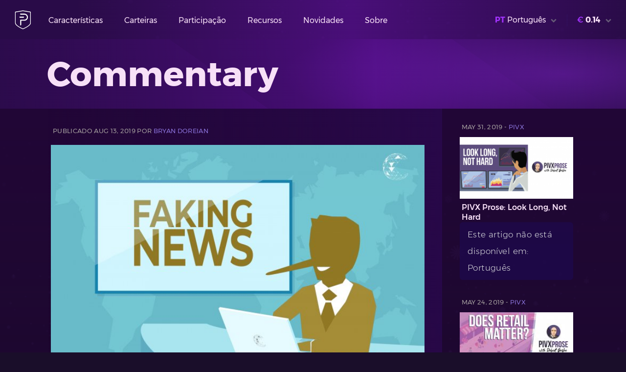

--- FILE ---
content_type: text/html; charset=UTF-8
request_url: https://pivx.org/tag/commentary?hl=pt
body_size: 15038
content:
<!DOCTYPE html>
<html lang="pt"><head>
    <meta charset="utf-8" />
    <meta http-equiv="X-UA-Compatible" content="IE=edge" />
    <meta name="viewport" content="width=device-width, initial-scale=1, shrink-to-fit=no" />

    <title>Commentary artigos marcados - PIVX</title>
    <meta name="title" property="og:title" content="Commentary artigos marcados - PIVX" />
    <meta name="description" property="og:description" content="Mostrando artigos marcados com 'commentary' - PIVX" />
    <meta name="keywords" content="commentary" />
    <meta name="author" content="SnappySnap, Kyeno, Meerkat, YuurinBee, JSKitty, Chris_, PM, Liquid369, Ambassador, Eric_Stanek, Guapic, Alex and The PIVX Foundation" />

        <link rel="dns-prefetch" href="//platform-api.sharethis.com/" />
    <link rel="dns-prefetch" href="//platform-cdn.sharethis.com/" />
    <link rel="dns-prefetch" href="//buttons-config.sharethis.com/" />
    <link rel="dns-prefetch" href="//hcaptcha.com/" />
    <link rel="dns-prefetch" href="//assets.hcaptcha.com/" />
    <link rel="dns-prefetch" href="//imgs.hcaptcha.com/" />

        <link rel="preload" href="/fonts/Montserrat-Light.woff2" as="font" type="font/woff2" crossorigin />
    <link rel="preload" href="/fonts/Montserrat-ExtraLight.woff2" as="font" type="font/woff2" crossorigin />
    <link rel="preload" href="/fonts/Montserrat-Bold.woff2" as="font" type="font/woff2" crossorigin />
    <link rel="preload" href="/fonts/Montserrat-Regular.woff2" as="font" type="font/woff2" crossorigin />
    <link rel="preload" href="/fonts/Montserrat-Medium.woff2" as="font" type="font/woff2" crossorigin />
    <link rel="preload" href="/fonts/Montserrat-ExtraBold.woff2" as="font" type="font/woff2" crossorigin />

        <meta property="og:url" content="https://pivx.org/" />
    <meta property="og:image" content="https://pivx.org/build/images/pivx_shield.png" />
    <meta property="og:image:alt" content="PIVX Logo" />
    <meta property="og:type" content="website" />
    <meta property="og:site_name" content="PIVX" />
    <meta property="og:locale" content="pt" />        <meta name="twitter:card" content="summary" />
    <meta name="twitter:site" content="@_pivx" />
    <meta name="twitter:image" content="https://pivx.org/build/images/pivx_shield.png" />          <meta name="twitter:image:src" content="https://pivx.org/build/images/pivx_shield.png" />

        <link rel="stylesheet" href="/build/app.fb1e1953.css">

        
        <link rel="icon" sizes="192x192" href="https://pivx.org/build/images/apple/touch-icon-192x192.png" />
        <link rel="apple-touch-icon-precomposed" sizes="180x180" href="https://pivx.org/build/images/apple/apple-touch-icon-180x180-precomposed.png" />
        <link rel="apple-touch-icon-precomposed" sizes="152x152" href="https://pivx.org/build/images/apple/apple-touch-icon-152x152-precomposed.png" />
        <link rel="apple-touch-icon-precomposed" sizes="144x144" href="https://pivx.org/build/images/apple/apple-touch-icon-144x144-precomposed.png" />
        <link rel="apple-touch-icon-precomposed" sizes="120x120" href="https://pivx.org/build/images/apple/apple-touch-icon-120x120-precomposed.png" />
        <link rel="apple-touch-icon-precomposed" sizes="114x114" href="https://pivx.org/build/images/apple/apple-touch-icon-114x114-precomposed.png" />
        <link rel="apple-touch-icon-precomposed" sizes="76x76" href="https://pivx.org/build/images/apple/apple-touch-icon-76x76-precomposed.png" />
        <link rel="apple-touch-icon-precomposed" sizes="72x72" href="https://pivx.org/build/images/apple/apple-touch-icon-72x72-precomposed.png" />
        <link rel="apple-touch-icon-precomposed" href="https://pivx.org/build/images/apple/apple-touch-icon-precomposed.png" />
        <link rel="shortcut icon" type="image/x-icon" href="https://pivx.org/build/images/favicon.ico" />
    <link rel="icon" type="image/png" href="https://pivx.org/build/images/favicon.png" />

                <link rel="alternate" href="https://pivx.org/?hl=en" hreflang="en" />
        <link rel="alternate" href="https://pivx.org/?hl=ru" hreflang="ru" />
        <link rel="alternate" href="https://pivx.org/?hl=de" hreflang="de" />
        <link rel="alternate" href="https://pivx.org/?hl=zh" hreflang="zh" />
        <link rel="alternate" href="https://pivx.org/?hl=es" hreflang="es" />
        <link rel="alternate" href="https://pivx.org/?hl=pt" hreflang="pt" />
        <link rel="alternate" href="https://pivx.org/?hl=kr" hreflang="kr" />
        <link rel="alternate" href="https://pivx.org/?hl=fr" hreflang="fr" />
    
        
</head><body>

        <div class="screen-outline">
    <nav class="global-nav">
        <div class="nav-container">
            <div class="nav-top">
                <div class="logo-top"><a href="/"><svg xmlns="http://www.w3.org/2000/svg" viewBox="0 0 500 500"><path fill="#ffffff" d="M408 67.5c0-5.9-4.3-10.9-10.1-11.8L221.8 27.5c-.6-.1-1.3-.2-1.9-.2h-.1c-.5 0-1.6.1-1.8.1L58.7 52.9l-17.1 2.7c-5.8.9-10.1 5.9-10.1 11.8v257.1c0 60.2 126.2 124 183.8 147.3 1.1.4 2.2.7 3.3.8.4 0 .8.1 1.1.1 1.5 0 3-.3 4.4-.9 32.9-13.2 88-39.6 129.2-71 3.2-2.5 6.6-5 9.6-7.5 11.6-9.5 21.7-19.4 29.4-29.5 2.3-3.1 6.6-9.8 7.7-11.7 2-3.6 3.6-7.2 4.9-10.8 1.9-5.4 2.9-10.9 2.9-16.4V67.5h.2zM393.6 319c0 1.3-.1 2.5-.2 3.8-.4 3.8-1.2 7.6-2.5 11.3-1.2 3.4-2.7 6.7-4.5 10-1 1.8-5 8-7.1 10.8-7.1 9.3-16.4 18.5-27.2 27.3-2.7 2.3-5.9 4.6-8.9 7-38 29-89 53.4-119.3 65.6-1.3.5-2.7.8-4.1.8-1.4 0-2.8-.3-4.1-.8C162.5 433.3 46 374.5 46 318.8V81.4c0-5.4 3.9-10 9.3-10.9L71 68l147.1-23.5c.6-.1 1.2-.1 1.7-.1.6 0 1.2 0 1.7.1L374.8 69l9.5 1.5c2.7.4 5 1.8 6.7 3.7.4.5.8 1 1.1 1.6.6 1.1 1.1 2.3 1.3 3.6.1.6.2 1.3.2 2V319z"/><path fill="#ffffff" d="M232.8 199.2c6.8 0 12.3-5.5 12.3-12.3s-5.5-12.3-12.3-12.3h-95c-1 0-1.7.8-1.7 1.7v10.6c0 6.6 5.2 12 11.7 12.4l85-.1z"/><path fill="#ffffff" d="M256.2 102.7H155.6c-1 0-1.7.8-1.7 1.7V115c0 6.6 5.2 12 11.7 12.4l85.5-.2c3.2 0 6.1.1 6.1.1 31.5 1.5 56.6 27.7 56.6 59.6 0 32.2-25.6 58.3-57.5 59.3h-90c-.6 0-1.2 0-1.8.1-5.6.8-10 5.5-10.4 11.3v121.5c0 1 .8 1.7 1.7 1.7h10.6c6.6 0 12-5.2 12.4-11.7v-96.7c0-.8.8-1.5 1.6-1.5l77.7-.1c6.7-.3 13.2-1.4 19.4-3.1 35.3-10.1 61.1-42.4 61.1-80.9-.2-45.8-36.8-83-82.4-84.1z"/></svg>
</a></div>
                <ul class="menu-top for-desktop">
                    <li><a id="js-nav-button-1" href="#">Características</a></li>
                    <li><a id="js-nav-button-2" href="/carteiras">Carteiras</a></li>
                    <li><a id="js-nav-button-3" href="#">Participação</a></li>
                    <li><a id="js-nav-button-4" href="#">Recursos</a></li>
                    <li><a id="js-nav-button-5" href="/not%C3%ADcia">Novidades</a></li>
                    <li><a id="js-nav-button-6" href="#">Sobre</a></li>
                </ul>
                <ul class="lang-price-top">
                    <li><a class="lang-change" id="js-nav-button-language" href="/tag/commentary?hl=pt"><span class="t-pink"><b>PT</b></span><span id="js_lang">Português</span><span class="dropdown-arrow"><svg xmlns="http://www.w3.org/2000/svg" viewBox="0 0 32 32"><path d="M26.914 13.121L16.707 23.328a1 1 0 01-1.414 0L5.086 13.121a.5.5 0 010-.707l2.828-2.828a.5.5 0 01.707 0L16 16.964l7.379-7.378a.5.5 0 01.707 0l2.828 2.828a.5.5 0 010 .707z"/></svg></span></a></li>                    <li class="menu-spacer"></li>
                    <li><a class="price-counter" id="js-nav-button-counter" href="/tag/commentary?cur=eur"><span class="t-pink">&#8364;</span><b><span>0.14</span></b><span class="dropdown-arrow"><svg xmlns="http://www.w3.org/2000/svg" viewBox="0 0 32 32"><path d="M26.914 13.121L16.707 23.328a1 1 0 01-1.414 0L5.086 13.121a.5.5 0 010-.707l2.828-2.828a.5.5 0 01.707 0L16 16.964l7.379-7.378a.5.5 0 01.707 0l2.828 2.828a.5.5 0 010 .707z"/></svg></span></a></li>                    <li class="for-mobile"><a id="js-nav-button-mobile" class="menu-icon" href="#"><svg xmlns="http://www.w3.org/2000/svg" viewBox="0 0 50 50"><path d="M1,42.5v-4.75h48v4.75H1z M1,27.25V22.5h48v4.75H1z M1,12.25V7.5h48v4.75H1z"/></svg>
</a></li>
                </ul>
            </div>
        </div>
    </nav>
    <div id="js-nav-container" class="nav-dropdown folded">
        <div class="nav-container-dropdown lang-pt">
            <div id="js-nav-menu-technology" class="dropdown-listing folded">
                <ul>
                    <li><a class="white-link" href="/protocolo-de-privacidade">Privacidade SHIELD</a></li>
                    <li><a class="white-link" href="/prova-de-participa%C3%A7%C3%A3o">Prova Avançada de Participação</a></li>
                    <li><a class="white-link" href="/staking-offline">Cold Staking</a></li>
                    <li><a class="white-link" href="/masternodes">Masternodes</a></li>
                    <li><a class="white-link" href="/governan%C3%A7a">Governança Descentralizada</a></li>
                    <li><a class="white-link" href="/economia">Economia Sustentável</a></li>
                    <li><a class="white-link" href="/roteiro">Roteiro</a></li>
                </ul>
            </div>
            <div id="js-nav-menu-participate" class="dropdown-listing folded">
                <ul>
                    <li><a class="white-link" href="/junte-se-a-pivx">Junte-se à comunidade PIVX</a></li>
                    <li><a class="white-link" href="/corretoras">Corretoras</a></li>
                    <li><a class="white-link" href="/exchange-widgets">Exchange Widgets</a></li>
                    <li><a class="white-link" href="/tip-pivx">SHIELD Tipping</a></li>
                    <li><a class="white-link" href="/proposals">Propostas de Governança</a></li>
                    <li><a class="white-link" href="/ambassador-program">Ambassador Program</a></li>
                    <li><a class="white-link" href="/events">Event Calendar</a></li>
                    <li><a class="white-link" href="/integra%C3%A7%C3%A3o-comercial">Integração dos Comerciantes</a></li>
                </ul>
            </div>
            <div id="js-nav-menu-resources" class="dropdown-listing folded">
                <ul>
                    <li><a class="white-link" href="/explorador-de-blocos">Explorador de bloco</a></li>
                    <li><a class="white-link" href="/stats">Statistics</a></li>
                    <li><a class="white-link" href="https://toolbox.pivx.org/" target="_blank" rel="noopener">Toolbox<span class="link-icon link-icon-suffix external"><svg xmlns="http://www.w3.org/2000/svg" viewBox="0 0 32 32"><path d="M24 15.573l3 3V23.5a3.504 3.504 0 01-3.5 3.5h-15A3.504 3.504 0 015 23.5v-15A3.504 3.504 0 018.5 5h4.928l3 3H8.5a.506.506 0 00-.5.5v15a.506.506 0 00.5.5h15a.506.506 0 00.5-.5zm-4.18-7.01l-6.936 9.187a.5.5 0 00.046.655l.665.665a.5.5 0 00.655.046l9.186-6.936 2.126 2.126a.5.5 0 00.847-.275l1.483-9.351a.5.5 0 00-.572-.572L17.97 5.59a.5.5 0 00-.275.847z"/></svg></span></a></li>
                    <li><a class="white-link" href="https://docs.pivx.org/" target="_blank" rel="noopener">Suporte<span class="link-icon link-icon-suffix external"><svg xmlns="http://www.w3.org/2000/svg" viewBox="0 0 32 32"><path d="M24 15.573l3 3V23.5a3.504 3.504 0 01-3.5 3.5h-15A3.504 3.504 0 015 23.5v-15A3.504 3.504 0 018.5 5h4.928l3 3H8.5a.506.506 0 00-.5.5v15a.506.506 0 00.5.5h15a.506.506 0 00.5-.5zm-4.18-7.01l-6.936 9.187a.5.5 0 00.046.655l.665.665a.5.5 0 00.655.046l9.186-6.936 2.126 2.126a.5.5 0 00.847-.275l1.483-9.351a.5.5 0 00-.572-.572L17.97 5.59a.5.5 0 00-.275.847z"/></svg></span></a></li>
                    <li><a class="white-link" href="https://forum.pivx.org/" target="_blank" rel="noopener">Foruns<span class="link-icon link-icon-suffix external"><svg xmlns="http://www.w3.org/2000/svg" viewBox="0 0 32 32"><path d="M24 15.573l3 3V23.5a3.504 3.504 0 01-3.5 3.5h-15A3.504 3.504 0 015 23.5v-15A3.504 3.504 0 018.5 5h4.928l3 3H8.5a.506.506 0 00-.5.5v15a.506.506 0 00.5.5h15a.506.506 0 00.5-.5zm-4.18-7.01l-6.936 9.187a.5.5 0 00.046.655l.665.665a.5.5 0 00.655.046l9.186-6.936 2.126 2.126a.5.5 0 00.847-.275l1.483-9.351a.5.5 0 00-.572-.572L17.97 5.59a.5.5 0 00-.275.847z"/></svg></span></a></li>
                    <li><a class="white-link" href="/guia-do-usu%C3%A1rio">Guia do Usuário</a></li>
                    <li><a class="white-link" href="/ficha-t%C3%A9cnica">Relatório Oficial</a></li>
                    <li><a class="white-link" href="/regulatory">Regulatory Info</a></li>
                </ul>
            </div>
            <div id="js-nav-menu-about" class="dropdown-listing folded">
                <ul>
                    <li><a class="white-link" href="/coin-specs">Coin Specs</a></li>
                    <li><a class="white-link" href="/porque-pivx">Por que PIVX</a></li>
                    <li><a class="white-link" href="/sobre-pivx">Sobre PIVX</a></li>
                    <li><a class="white-link" href="/equipe">Time</a></li>
                    <li><a class="white-link" href="/sala-de-imprensa">Sala de imprensa</a></li>
                    <li><a class="white-link" href="/contate-nos">Contate-Nos</a></li>
                </ul>
            </div>
        </div>
    </div>
            <div id="js-nav-container-2" class="nav-dropdown folded">
        <div class="nav-container-full lang-pt">
            <div id="js-nav-menu-pivx-counter" class="dropdown-listing folded">
                <div>
                    <ul><li><a class="white-link" href="/tag/commentary?cur=btc" rel="nofollow"><span class="menu-lang-prefix t-light">BTC</span>Bitcoin
                                                            </a></li><li><a class="white-link" href="/tag/commentary?cur=ltc" rel="nofollow"><span class="menu-lang-prefix t-light">LTC</span>Litecoin
                                                            </a></li><li><a class="white-link" href="/tag/commentary?cur=eth" rel="nofollow"><span class="menu-lang-prefix t-light">ETH</span>Ethereum
                                                            </a></li><li><a class="white-link" href="/tag/commentary?cur=bnb" rel="nofollow"><span class="menu-lang-prefix t-light">BNB</span>Binance Coin
                                                            </a></li><li><a class="white-link" href="/tag/commentary?cur=usd" rel="nofollow"><span class="menu-lang-prefix t-light">USD</span>Dólar Americano
                                                            </a></li><li><a class="white-link" href="/tag/commentary?cur=aed" rel="nofollow"><span class="menu-lang-prefix t-light">AED</span>Dirham Dos Emirados Árabes Unidos
                                                            </a></li><li><a class="white-link" href="/tag/commentary?cur=ars" rel="nofollow"><span class="menu-lang-prefix t-light">ARS</span>Peso Argentino
                                                            </a></li><li><a class="white-link" href="/tag/commentary?cur=aud" rel="nofollow"><span class="menu-lang-prefix t-light">AUD</span>Dólar Australiano
                                                            </a></li><li><a class="white-link" href="/tag/commentary?cur=bdt" rel="nofollow"><span class="menu-lang-prefix t-light">BDT</span>Taka Bengali
                                                            </a></li><li><a class="white-link" href="/tag/commentary?cur=bhd" rel="nofollow"><span class="menu-lang-prefix t-light">BHD</span>Dinar Bareinita
                                                            </a></li><li><a class="white-link" href="/tag/commentary?cur=bmd" rel="nofollow"><span class="menu-lang-prefix t-light">BMD</span>Dólar Bermudense
                                                            </a></li><li><a class="white-link" href="/tag/commentary?cur=brl" rel="nofollow"><span class="menu-lang-prefix t-light">BRL</span>Real Brasileiro
                                                            </a></li><li><a class="white-link" href="/tag/commentary?cur=cad" rel="nofollow"><span class="menu-lang-prefix t-light">CAD</span>Dólar Canadense
                                                            </a></li><li><a class="white-link" href="/tag/commentary?cur=chf" rel="nofollow"><span class="menu-lang-prefix t-light">CHF</span>Franco Suíço
                                                            </a></li><li><a class="white-link" href="/tag/commentary?cur=clp" rel="nofollow"><span class="menu-lang-prefix t-light">CLP</span>Peso Chileno
                                                            </a></li><li><a class="white-link" href="/tag/commentary?cur=cny" rel="nofollow"><span class="menu-lang-prefix t-light">CNY</span>Yuan Chinês
                                                            </a></li><li><a class="white-link" href="/tag/commentary?cur=czk" rel="nofollow"><span class="menu-lang-prefix t-light">CZK</span>Coroa Tcheca
                                                            </a></li><li><a class="white-link" href="/tag/commentary?cur=dkk" rel="nofollow"><span class="menu-lang-prefix t-light">DKK</span>Coroa Dinamarquesa
                                                            </a></li><li><a class="white-link" href="/tag/commentary?cur=eur" rel="nofollow"><span class="menu-lang-prefix t-light">EUR</span>Euro
                                                            </a></li><li><a class="white-link" href="/tag/commentary?cur=gbp" rel="nofollow"><span class="menu-lang-prefix t-light">GBP</span>Libra Esterlina
                                                            </a></li><li><a class="white-link" href="/tag/commentary?cur=hkd" rel="nofollow"><span class="menu-lang-prefix t-light">HKD</span>Dólar De Hong Kong
                                                            </a></li><li><a class="white-link" href="/tag/commentary?cur=huf" rel="nofollow"><span class="menu-lang-prefix t-light">HUF</span>Florim Húngaro
                                                            </a></li><li><a class="white-link" href="/tag/commentary?cur=idr" rel="nofollow"><span class="menu-lang-prefix t-light">IDR</span>Rupia Indonésia
                                                            </a></li><li><a class="white-link" href="/tag/commentary?cur=ils" rel="nofollow"><span class="menu-lang-prefix t-light">ILS</span>Novo Shekel Israelense
                                                            </a></li><li><a class="white-link" href="/tag/commentary?cur=inr" rel="nofollow"><span class="menu-lang-prefix t-light">INR</span>Rupia Indiana
                                                            </a></li><li><a class="white-link" href="/tag/commentary?cur=jpy" rel="nofollow"><span class="menu-lang-prefix t-light">JPY</span>Iene Japonês
                                                            </a></li><li><a class="white-link" href="/tag/commentary?cur=krw" rel="nofollow"><span class="menu-lang-prefix t-light">KRW</span>Won Sul-Coreano
                                                            </a></li><li><a class="white-link" href="/tag/commentary?cur=kwd" rel="nofollow"><span class="menu-lang-prefix t-light">KWD</span>Dinar Kuwaitiano
                                                            </a></li><li><a class="white-link" href="/tag/commentary?cur=lkr" rel="nofollow"><span class="menu-lang-prefix t-light">LKR</span>Rupia Cingalesa
                                                            </a></li><li><a class="white-link" href="/tag/commentary?cur=mmk" rel="nofollow"><span class="menu-lang-prefix t-light">MMK</span>Quiate Mianmarense
                                                            </a></li><li><a class="white-link" href="/tag/commentary?cur=mxn" rel="nofollow"><span class="menu-lang-prefix t-light">MXN</span>Peso Mexicano
                                                            </a></li><li><a class="white-link" href="/tag/commentary?cur=myr" rel="nofollow"><span class="menu-lang-prefix t-light">MYR</span>Ringgit Malaio
                                                            </a></li><li><a class="white-link" href="/tag/commentary?cur=nok" rel="nofollow"><span class="menu-lang-prefix t-light">NOK</span>Coroa Norueguesa
                                                            </a></li><li><a class="white-link" href="/tag/commentary?cur=nzd" rel="nofollow"><span class="menu-lang-prefix t-light">NZD</span>Dólar Neozelandês
                                                            </a></li><li><a class="white-link" href="/tag/commentary?cur=php" rel="nofollow"><span class="menu-lang-prefix t-light">PHP</span>Peso Filipino
                                                            </a></li><li><a class="white-link" href="/tag/commentary?cur=pkr" rel="nofollow"><span class="menu-lang-prefix t-light">PKR</span>Rupia Paquistanesa
                                                            </a></li><li><a class="white-link" href="/tag/commentary?cur=pln" rel="nofollow"><span class="menu-lang-prefix t-light">PLN</span>Zloty Polonês
                                                            </a></li><li><a class="white-link" href="/tag/commentary?cur=rub" rel="nofollow"><span class="menu-lang-prefix t-light">RUB</span>Rublo Russo
                                                            </a></li><li><a class="white-link" href="/tag/commentary?cur=sar" rel="nofollow"><span class="menu-lang-prefix t-light">SAR</span>Riyal Saudita
                                                            </a></li><li><a class="white-link" href="/tag/commentary?cur=sek" rel="nofollow"><span class="menu-lang-prefix t-light">SEK</span>Coroa Sueca
                                                            </a></li><li><a class="white-link" href="/tag/commentary?cur=sgd" rel="nofollow"><span class="menu-lang-prefix t-light">SGD</span>Dólar Singapuriano
                                                            </a></li><li><a class="white-link" href="/tag/commentary?cur=thb" rel="nofollow"><span class="menu-lang-prefix t-light">THB</span>Baht Tailandês
                                                            </a></li><li><a class="white-link" href="/tag/commentary?cur=try" rel="nofollow"><span class="menu-lang-prefix t-light">TRY</span>Lira Turca
                                                            </a></li><li><a class="white-link" href="/tag/commentary?cur=twd" rel="nofollow"><span class="menu-lang-prefix t-light">TWD</span>Novo Dólar Taiwanês
                                                            </a></li><li><a class="white-link" href="/tag/commentary?cur=uah" rel="nofollow"><span class="menu-lang-prefix t-light">UAH</span>Hryvnia Ucraniano
                                                            </a></li><li><a class="white-link" href="/tag/commentary?cur=vef" rel="nofollow"><span class="menu-lang-prefix t-light">VEF</span>Bolívar Venezuelano
                                                            </a></li><li><a class="white-link" href="/tag/commentary?cur=vnd" rel="nofollow"><span class="menu-lang-prefix t-light">VND</span>Dong Vietnamita
                                                            </a></li><li><a class="white-link" href="/tag/commentary?cur=zar" rel="nofollow"><span class="menu-lang-prefix t-light">ZAR</span>Rand Sul-Africano
                                                            </a></li><li><a class="white-link" href="/tag/commentary?cur=xag" rel="nofollow"><span class="menu-lang-prefix t-light">XAG</span>Onça De Prata
                                                            </a></li><li><a class="white-link" href="/tag/commentary?cur=xau" rel="nofollow"><span class="menu-lang-prefix t-light">XAU</span>Onça De Ouro
                                                            </a></li></ul>
                </div>
            </div>
            <div id="js-nav-menu-language" class="dropdown-listing folded">
                <ul><li><a class="white-link" href="/tag/commentary?hl=en"><span class="menu-lang-prefix t-light">EN</span>English</a></li><li><a class="white-link" href="/tag/commentary?hl=ru"><span class="menu-lang-prefix t-light">RU</span>Русский</a></li><li><a class="white-link" href="/tag/commentary?hl=de"><span class="menu-lang-prefix t-light">DE</span>Deutsch</a></li><li><a class="white-link" href="/tag/commentary?hl=zh"><span class="menu-lang-prefix t-light">ZH</span>中文</a></li><li><a class="white-link" href="/tag/commentary?hl=es"><span class="menu-lang-prefix t-light">ES</span>Español</a></li><li><a class="white-link" href="/tag/commentary?hl=pt"><span class="menu-lang-prefix t-light">PT</span>Português</a></li><li><a class="white-link" href="/tag/commentary?hl=kr"><span class="menu-lang-prefix t-light">KR</span>한국어</a></li><li><a class="white-link" href="/tag/commentary?hl=fr"><span class="menu-lang-prefix t-light">FR</span>Français</a></li></ul>
            </div>
        </div>
    </div>
            <div id="js-nav-mobile" class="nav-mobile folded">
        <div class="column-padded-around">
            <ul class="nav-mobile-listing">
                <li class="nav-listing-title t-purple3">Características</li>
                <li><a class="white-link" href="/protocolo-de-privacidade">Privacidade SHIELD</a></li>
                <li><a class="white-link" href="/prova-de-participa%C3%A7%C3%A3o">Prova Avançada de Participação</a></li>
                <li><a class="white-link" href="/staking-offline">Cold Staking</a></li>
                <li><a class="white-link" href="/masternodes">Masternodes</a></li>
                <li><a class="white-link" href="/governan%C3%A7a">Governança Descentralizada</a></li>
                <li><a class="white-link" href="/economia">Economia Sustentável</a></li>
                <li><a class="white-link" href="/roteiro">Roteiro</a></li>
                <li class="nav-listing-title t-light"><a class="white-link" href="/carteiras">Carteiras</a></li>
            </ul>
            <ul class="nav-mobile-listing">
                <li class="nav-listing-title t-purple3">Participação</li>
                <li><a class="white-link" href="/junte-se-a-pivx">Junte-se à comunidade PIVX</a></li>
                <li><a class="white-link" href="/corretoras">Corretoras</a></li>
                <li><a class="white-link" href="/exchange-widgets">Exchange Widgets</a></li>
                <li><a class="white-link" href="/tip-pivx">SHIELD Tipping</a></li>
                <li><a class="white-link" href="/proposals">Propostas de Governança</a></li>
                <li><a class="white-link" href="/ambassador-program">Ambassador Program</a></li>
                <li><a class="white-link" href="/events">Event Calendar</a></li>
                <li><a class="white-link" href="/integra%C3%A7%C3%A3o-comercial">Integração dos Comerciantes</a></li>
            </ul>
            <ul class="nav-mobile-listing">
                <li class="nav-listing-title t-purple3">Recursos</li>
                <li><a class="white-link" href="/explorador-de-blocos">Explorador de bloco</a></li>
                <li><a class="white-link" href="/stats">Statistics</a></li>
                <li><a class="white-link" href="https://toolbox.pivx.org/" target="_blank" rel="noopener">Toolbox<span class="link-icon link-icon-suffix external"><svg xmlns="http://www.w3.org/2000/svg" viewBox="0 0 32 32"><path d="M24 15.573l3 3V23.5a3.504 3.504 0 01-3.5 3.5h-15A3.504 3.504 0 015 23.5v-15A3.504 3.504 0 018.5 5h4.928l3 3H8.5a.506.506 0 00-.5.5v15a.506.506 0 00.5.5h15a.506.506 0 00.5-.5zm-4.18-7.01l-6.936 9.187a.5.5 0 00.046.655l.665.665a.5.5 0 00.655.046l9.186-6.936 2.126 2.126a.5.5 0 00.847-.275l1.483-9.351a.5.5 0 00-.572-.572L17.97 5.59a.5.5 0 00-.275.847z"/></svg></span></a></li>
                <li><a class="white-link" href="https://docs.pivx.org/" target="_blank" rel="noopener">Suporte<span class="link-icon link-icon-suffix external"><svg xmlns="http://www.w3.org/2000/svg" viewBox="0 0 32 32"><path d="M24 15.573l3 3V23.5a3.504 3.504 0 01-3.5 3.5h-15A3.504 3.504 0 015 23.5v-15A3.504 3.504 0 018.5 5h4.928l3 3H8.5a.506.506 0 00-.5.5v15a.506.506 0 00.5.5h15a.506.506 0 00.5-.5zm-4.18-7.01l-6.936 9.187a.5.5 0 00.046.655l.665.665a.5.5 0 00.655.046l9.186-6.936 2.126 2.126a.5.5 0 00.847-.275l1.483-9.351a.5.5 0 00-.572-.572L17.97 5.59a.5.5 0 00-.275.847z"/></svg></span></a></li>
                <li><a class="white-link" href="https://forum.pivx.org/" target="_blank" rel="noopener">Foruns<span class="link-icon link-icon-suffix external"><svg xmlns="http://www.w3.org/2000/svg" viewBox="0 0 32 32"><path d="M24 15.573l3 3V23.5a3.504 3.504 0 01-3.5 3.5h-15A3.504 3.504 0 015 23.5v-15A3.504 3.504 0 018.5 5h4.928l3 3H8.5a.506.506 0 00-.5.5v15a.506.506 0 00.5.5h15a.506.506 0 00.5-.5zm-4.18-7.01l-6.936 9.187a.5.5 0 00.046.655l.665.665a.5.5 0 00.655.046l9.186-6.936 2.126 2.126a.5.5 0 00.847-.275l1.483-9.351a.5.5 0 00-.572-.572L17.97 5.59a.5.5 0 00-.275.847z"/></svg></span></a></li>
                <li><a class="white-link" href="/guia-do-usu%C3%A1rio">Guia do Usuário</a></li>
                <li><a class="white-link" href="/ficha-t%C3%A9cnica">Relatório Oficial</a></li>
                <li><a class="white-link" href="/regulatory">Regulatory Info</a></li>
            </ul>
            <ul class="nav-mobile-listing">
                <li class="nav-listing-title t-light"><a class="white-link" href="/not%C3%ADcia">Novidades</a></li>
                <li class="nav-listing-title t-purple3">Sobre</li>
                <li><a class="white-link" href="/coin-specs">Coin Specs</a></li>
                <li><a class="white-link" href="/porque-pivx">Por que PIVX</a></li>
                <li><a class="white-link" href="/sobre-pivx">Sobre PIVX</a></li>
                <li><a class="white-link" href="/equipe">Time</a></li>
                <li><a class="white-link" href="/sala-de-imprensa">Sala de imprensa</a></li>
                <li><a class="white-link" href="/contate-nos">Contate-Nos</a></li>
            </ul>
        </div>
    </div>

        <div id="js_dynamic_bkg" class="main-bkg"></div>

        
        
                    
        
        
            <header class="subsite-hero news-hero">
        <div class="container"><div class="hero-content"><h1>Commentary</h1></div></div>
    </header>
    <div class="light-to-dark-to-light-pattern-bkg">
        <section class="subsite-section news-main-listing-section">
            <div class="container">

                                                                                            
                                                
                                                                                                            
                                                
                                                        
                                                                <div class="columns columns-top">
                                    <div class="column-75">

                                        <div class="related-news-box">
    <article>
                        <div class="related-news-content"><p class="related-news-date for-desktop t-gray t-upper">Publicado Aug 13, 2019 por <a href="/equipe#bryan-doreian">Bryan Doreian</a></p><p class="related-news-date for-mobile t-gray t-upper">Aug 13, 2019 - <a href="/equipe#bryan-doreian">Bryan Doreian</a></p><h5><a class="white-link" href="/news/a-response-to-the-article-pivx-and-200-pos-chains-currently-vulnerable-chains-already-under-attack"><span class="related-news-image"><img  alt="fakingnews.jpg" src="/media/news/0001/01/thumb_164_news_preview_big.jpeg" width="700" height="474" srcset="/media/news/0001/01/thumb_164_news_preview_big.jpeg 700w, /media/news/0001/01/thumb_164_news_preview_medium.jpeg 400w, /media/news/0001/01/thumb_164_news_preview_small.jpeg 250w, /media/news/0001/01/thumb_164_news_article.jpeg 1350w, /media/news/0001/01/thumb_164_news_full.jpeg 1280w, /media/news/0001/01/thumb_164_news_thumb.jpeg 199w, /media/news/0001/01/thumb_164_news_galleries_full.jpeg 1280w, /media/news/0001/01/thumb_164_news_galleries_thumb.jpeg 199w, /media/news/0001/01/913b9aa4e7b42b42ac7c91a086579402da533dde.jpeg 2000w" sizes="(max-width: 700px) 100vw, 700px" /></span><span class="related-news-title">A Response to the Article: PIVX and 200+ PoS Chains Currently Vulnerable; Chains Already Under Attack</span><span class="related-news-abstract t-white">On August 12th, Han Yoon – the CEO of Lunar Digital Assets posted an article stating that PIVX and all of the crypto projects that had forked the PIVX codebase were under a...</span></a></h5><p class="news-tags"><span class="news-tag-button"><a class="buttoni small darkpurple-a-bkg" href="/tag/security"><span class="t-light">security</span></a></span><span class="news-tag-button"><a class="buttoni small darkpurple-a-bkg" href="/tag/tech"><span class="t-light">Tech</span></a></span><span class="news-tag-button"><a class="buttoni small darkpurple-a-bkg" href="/tag/commentary"><span class="t-light">commentary</span></a></span></p><p class="news-box-admin-alert t-lightgray slightly-rounded-box darkblue-a-bkg">Este artigo não está disponível em: Português</p></div>
    </article>
</div>
                                    </div>

                                                                
                                                                                                    
                                                
                                                                                                            
                                                
                                                        
                                                                        <div class="column-25" id="js_column_right">
                                    
                                    <div class="related-news-box">
    <article>
                        <div class="related-news-content"><p class="related-news-date t-gray t-upper">May 31, 2019 - <a href="/equipe">PIVX</a></p><h5><a class="white-link" href="/news/pivx-prose-look-long-not-hard"><span class="related-news-image"><img  alt="pivx_porse.png" src="/media/news/0001/01/thumb_398_news_preview_small.png" width="249" height="135" srcset="/media/news/0001/01/thumb_398_news_preview_big.png 700w, /media/news/0001/01/thumb_398_news_preview_medium.png 400w, /media/news/0001/01/thumb_398_news_preview_small.png 249w, /media/news/0001/01/thumb_398_news_article.png 1350w, /media/news/0001/01/thumb_398_news_full.png 1279w, /media/news/0001/01/thumb_398_news_thumb.png 199w, /media/news/0001/01/thumb_398_news_galleries_full.png 1279w, /media/news/0001/01/thumb_398_news_galleries_thumb.png 199w, /media/news/0001/01/d1ddcfae3c1ed810e45ba74e9916e9fa4f5f9b1e.png 1200w" sizes="(max-width: 249px) 100vw, 249px" /></span><span class="related-news-title">PIVX Prose: Look Long, Not Hard</span><span class="related-news-abstract t-white">For members of the general public, cryptocurrency can be viewed as eithe...</span></a></h5><p class="news-box-admin-alert t-lightgray slightly-rounded-box darkblue-a-bkg">Este artigo não está disponível em: Português</p></div>
    </article>
</div>

                                                                
                                                                                                    
                                                
                                                                                                            
                                                
                                                        
                                    
                                    <div class="related-news-box">
    <article>
                        <div class="related-news-content"><p class="related-news-date t-gray t-upper">May 24, 2019 - <a href="/equipe">PIVX</a></p><h5><a class="white-link" href="/news/pivx-prose-mobile-matters-more-than-you-think"><span class="related-news-image"><img  alt="PIVXprose-does-retail-matter-long.jpg" src="/media/news/0001/01/thumb_223_news_preview_small.jpeg" width="250" height="120" srcset="/media/news/0001/01/thumb_223_news_preview_big.jpeg 700w, /media/news/0001/01/thumb_223_news_preview_medium.jpeg 400w, /media/news/0001/01/thumb_223_news_preview_small.jpeg 250w, /media/news/0001/01/thumb_223_news_article.jpeg 1350w, /media/news/0001/01/thumb_223_news_full.jpeg 1279w, /media/news/0001/01/thumb_223_news_thumb.jpeg 200w, /media/news/0001/01/thumb_223_news_galleries_full.jpeg 1279w, /media/news/0001/01/thumb_223_news_galleries_thumb.jpeg 200w, /media/news/0001/01/a937b1ddcea97302be153f1fa1337e6e3164c07a.jpeg 1667w" sizes="(max-width: 250px) 100vw, 250px" /></span><span class="related-news-title">PIVX Prose: Mobile Matters More than You Think</span><span class="related-news-abstract t-white">I want you to think back to 2005 or thereabouts. If you’re like me and o...</span></a></h5><p class="news-box-admin-alert t-lightgray slightly-rounded-box darkblue-a-bkg">Este artigo não está disponível em: Português</p></div>
    </article>
</div>

                                                                
                                                                                                    
                                                
                                                                                                            
                                                
                                                        
                                    
                                    <div class="related-news-box">
    <article>
                        <div class="related-news-content"><p class="related-news-date t-gray t-upper">Apr 4, 2019 - <a href="/equipe">PIVX</a></p><h5><a class="white-link" href="/news/icymi-introducing-pivx"><span class="related-news-image"><img  alt="PIVX-101-logo.jpg" src="/media/news/0001/01/thumb_209_news_preview_small.jpeg" width="250" height="142" srcset="/media/news/0001/01/thumb_209_news_preview_big.jpeg 700w, /media/news/0001/01/thumb_209_news_preview_medium.jpeg 400w, /media/news/0001/01/thumb_209_news_preview_small.jpeg 250w, /media/news/0001/01/thumb_209_news_article.jpeg 1350w, /media/news/0001/01/thumb_209_news_full.jpeg 1280w, /media/news/0001/01/thumb_209_news_thumb.jpeg 200w, /media/news/0001/01/thumb_209_news_galleries_full.jpeg 1280w, /media/news/0001/01/thumb_209_news_galleries_thumb.jpeg 200w, /media/news/0001/01/e6be5372cc5994d520887b52527d3ccc55ae4a7a.jpeg 1000w" sizes="(max-width: 250px) 100vw, 250px" /></span><span class="related-news-title">ICYMI – Introducing PIVX</span><span class="related-news-abstract t-white">PIVX officially launched as PIVX in January of 2017. We’ve been through...</span></a></h5><p class="news-box-admin-alert t-lightgray slightly-rounded-box darkblue-a-bkg">Este artigo não está disponível em: Português</p></div>
    </article>
</div>

                                                                                                </div></div>
                                
                                                                                                    
                                                
                                                                                                            
                                                
                                                        
                                                                                                <div class="columns" id="js_column_bottom">
                                
                                    <div class="column-33">

                                        <div class="related-news-box">
    <article>
                        <div class="related-news-content"><p class="related-news-date for-desktop t-gray t-upper">Publicado Mar 18, 2019 por <a href="/equipe">PIVX</a></p><p class="related-news-date for-mobile t-gray t-upper">Mar 18, 2019 - <a href="/equipe">PIVX</a></p><h5><a class="white-link" href="/news/finding-that-good-fee-ling"><span class="related-news-image"><img  alt="Finding-That-Good-FEE-ling-long.jpg" src="/media/news/0001/01/thumb_166_news_preview_medium.jpeg" width="400" height="192" srcset="/media/news/0001/01/thumb_166_news_preview_big.jpeg 700w, /media/news/0001/01/thumb_166_news_preview_medium.jpeg 400w, /media/news/0001/01/thumb_166_news_preview_small.jpeg 250w, /media/news/0001/01/thumb_166_news_article.jpeg 1350w, /media/news/0001/01/thumb_166_news_full.jpeg 1279w, /media/news/0001/01/thumb_166_news_thumb.jpeg 200w, /media/news/0001/01/thumb_166_news_galleries_full.jpeg 1279w, /media/news/0001/01/thumb_166_news_galleries_thumb.jpeg 200w, /media/news/0001/01/7b2fc5d4480cdbf9b18b762d83bb54a2d234273f.jpeg 1667w" sizes="(max-width: 400px) 100vw, 400px" /></span><span class="related-news-title">Finding That Good FEE-ling</span><span class="related-news-abstract t-white">It seems like we are always getting lost in the details, making us forge...</span></a></h5><p class="news-tags"><span class="news-tag-button"><a class="buttoni small darkpurple-a-bkg" href="/tag/pivx-prose"><span class="t-light">PIVX Prose</span></a></span><span class="news-tag-button"><a class="buttoni small darkpurple-a-bkg" href="/tag/commentary"><span class="t-light">commentary</span></a></span></p><p class="news-box-admin-alert t-lightgray slightly-rounded-box darkblue-a-bkg">Este artigo não está disponível em: Português</p></div>
    </article>
</div>
                                    </div>

                                                                
                                                                        
                                                
                                                                                                            
                                                
                                                        
                                                                
                                    <div class="column-33">

                                        <div class="related-news-box">
    <article>
                        <div class="related-news-content"><p class="related-news-date for-desktop t-gray t-upper">Publicado Feb 21, 2019 por <a href="/equipe">PIVX</a></p><p class="related-news-date for-mobile t-gray t-upper">Feb 21, 2019 - <a href="/equipe">PIVX</a></p><h5><a class="white-link" href="/news/proof-of-what-mining-incentives-matter-but-so-does-fairness"><span class="related-news-image"><img  alt="proofof-what-banner.jpg" src="/media/news/0001/01/thumb_245_news_preview_medium.jpeg" width="400" height="192" srcset="/media/news/0001/01/thumb_245_news_preview_big.jpeg 700w, /media/news/0001/01/thumb_245_news_preview_medium.jpeg 400w, /media/news/0001/01/thumb_245_news_preview_small.jpeg 250w, /media/news/0001/01/thumb_245_news_article.jpeg 1350w, /media/news/0001/01/thumb_245_news_full.jpeg 1279w, /media/news/0001/01/thumb_245_news_thumb.jpeg 200w, /media/news/0001/01/thumb_245_news_galleries_full.jpeg 1279w, /media/news/0001/01/thumb_245_news_galleries_thumb.jpeg 200w, /media/news/0001/01/18ce15e563d62dbcd15b9e7e2ed9025ae6ba2c42.jpeg 1667w" sizes="(max-width: 400px) 100vw, 400px" /></span><span class="related-news-title">Proof-of-What? Mining Incentives Matter, But So Does Fairness</span><span class="related-news-abstract t-white">One of the more exciting aspects of cryptocurrency and the blockchains t...</span></a></h5><p class="news-tags"><span class="news-tag-button"><a class="buttoni small darkpurple-a-bkg" href="/tag/pivx-prose"><span class="t-light">PIVX Prose</span></a></span><span class="news-tag-button"><a class="buttoni small darkpurple-a-bkg" href="/tag/commentary"><span class="t-light">commentary</span></a></span></p><p class="news-box-admin-alert t-lightgray slightly-rounded-box darkblue-a-bkg">Este artigo não está disponível em: Português</p></div>
    </article>
</div>
                                    </div>

                                                                
                                                                        
                                                
                                                                                                            
                                                
                                                        
                                                                
                                    <div class="column-33">

                                        <div class="related-news-box">
    <article>
                        <div class="related-news-content"><p class="related-news-date for-desktop t-gray t-upper">Publicado Feb 4, 2019 por <a href="/equipe">PIVX</a></p><p class="related-news-date for-mobile t-gray t-upper">Feb 4, 2019 - <a href="/equipe">PIVX</a></p><h5><a class="white-link" href="/news/one-world-currency-i-dont-think-so-pivx-in-a-multi-currency-future"><span class="related-news-image"><img  alt="onecoin.png" src="/media/news/0001/01/thumb_197_news_preview_medium.png" width="400" height="250" srcset="/media/news/0001/01/thumb_197_news_preview_big.png 700w, /media/news/0001/01/thumb_197_news_preview_medium.png 400w, /media/news/0001/01/thumb_197_news_preview_small.png 250w, /media/news/0001/01/thumb_197_news_article.png 1350w, /media/news/0001/01/thumb_197_news_full.png 1280w, /media/news/0001/01/thumb_197_news_thumb.png 200w, /media/news/0001/01/thumb_197_news_galleries_full.png 1280w, /media/news/0001/01/thumb_197_news_galleries_thumb.png 200w, /media/news/0001/01/c5c54e95b31c96deb7d3931a7cef17048b74a4bc.png 1000w" sizes="(max-width: 400px) 100vw, 400px" /></span><span class="related-news-title">One World Currency? I Don’t Think So – PIVX in a Multi-Currency Future</span><span class="related-news-abstract t-white">When I think about the future of money, it can be fun to imagine a world...</span></a></h5><p class="news-tags"><span class="news-tag-button"><a class="buttoni small darkpurple-a-bkg" href="/tag/pivx-prose"><span class="t-light">PIVX Prose</span></a></span><span class="news-tag-button"><a class="buttoni small darkpurple-a-bkg" href="/tag/commentary"><span class="t-light">commentary</span></a></span></p><p class="news-box-admin-alert t-lightgray slightly-rounded-box darkblue-a-bkg">Este artigo não está disponível em: Português</p></div>
    </article>
</div>
                                    </div>

                                                                
                                                                        
                                                
                                                                                                            
                                                
                                                        
                                                                
                                    <div class="column-33">

                                        <div class="related-news-box">
    <article>
                        <div class="related-news-content"><p class="related-news-date for-desktop t-gray t-upper">Publicado Jan 15, 2019 por <a href="/equipe">PIVX</a></p><p class="related-news-date for-mobile t-gray t-upper">Jan 15, 2019 - <a href="/equipe">PIVX</a></p><h5><a class="white-link" href="/news/where-do-we-go-from-here-pivx-prose-1"><span class="related-news-image"><img  alt="PIVXprose-1.jpg" src="/media/news/0001/01/thumb_221_news_preview_medium.jpeg" width="400" height="267" srcset="/media/news/0001/01/thumb_221_news_preview_big.jpeg 700w, /media/news/0001/01/thumb_221_news_preview_medium.jpeg 400w, /media/news/0001/01/thumb_221_news_preview_small.jpeg 250w, /media/news/0001/01/thumb_221_news_article.jpeg 1350w, /media/news/0001/01/thumb_221_news_full.jpeg 1280w, /media/news/0001/01/thumb_221_news_thumb.jpeg 200w, /media/news/0001/01/thumb_221_news_galleries_full.jpeg 1280w, /media/news/0001/01/thumb_221_news_galleries_thumb.jpeg 200w, /media/news/0001/01/6f44fd5553559a7422c5787b67e7c4607f729ff4.jpeg 1500w" sizes="(max-width: 400px) 100vw, 400px" /></span><span class="related-news-title">Where Do We Go From Here? PIVX Prose #1</span><span class="related-news-abstract t-white">Hello, fellow PIVians! I am proud to announce that we will be starting a...</span></a></h5><p class="news-tags"><span class="news-tag-button"><a class="buttoni small darkpurple-a-bkg" href="/tag/community"><span class="t-light">community</span></a></span><span class="news-tag-button"><a class="buttoni small darkpurple-a-bkg" href="/tag/pivx-prose"><span class="t-light">PIVX Prose</span></a></span><span class="news-tag-button"><a class="buttoni small darkpurple-a-bkg" href="/tag/commentary"><span class="t-light">commentary</span></a></span></p><p class="news-box-admin-alert t-lightgray slightly-rounded-box darkblue-a-bkg">Este artigo não está disponível em: Português</p></div>
    </article>
</div>
                                    </div>

                                                                
                                                                        
                                                
                                                                                                            
                                                
                                                        
                                                                
                                    <div class="column-33">

                                        <div class="related-news-box">
    <article>
                        <div class="related-news-content"><p class="related-news-date for-desktop t-gray t-upper">Publicado Jun 3, 2018 por <a href="/equipe">PIVX</a></p><p class="related-news-date for-mobile t-gray t-upper">Jun 3, 2018 - <a href="/equipe">PIVX</a></p><h5><a class="white-link" href="/news/the-reality-of-the-pivx-coin-supply"><span class="related-news-image"><img  alt="generic_img_02.png" src="/media/news/0001/01/thumb_368_news_preview_medium.png" width="400" height="225" srcset="/media/news/0001/01/thumb_368_news_preview_big.png 700w, /media/news/0001/01/thumb_368_news_preview_medium.png 400w, /media/news/0001/01/thumb_368_news_preview_small.png 250w, /media/news/0001/01/thumb_368_news_article.png 1349w, /media/news/0001/01/thumb_368_news_full.png 1280w, /media/news/0001/01/thumb_368_news_thumb.png 200w, /media/news/0001/01/thumb_368_news_galleries_full.png 1280w, /media/news/0001/01/thumb_368_news_galleries_thumb.png 200w, /media/news/0001/01/6b6f37887954bd5ee9e1f6afa29f11bb5449c2c5.png 2000w" sizes="(max-width: 400px) 100vw, 400px" /></span><span class="related-news-title">The Reality of the PIVX Coin Supply</span><span class="related-news-abstract t-white">Seeking to promote Dash and draw contrast with competitors, the article...</span></a></h5><p class="news-tags"><span class="news-tag-button"><a class="buttoni small darkpurple-a-bkg" href="/tag/commentary"><span class="t-light">commentary</span></a></span></p><p class="news-box-admin-alert t-lightgray slightly-rounded-box darkblue-a-bkg">Este artigo não está disponível em: Português</p></div>
    </article>
</div>
                                    </div>

                                                                
                                                                        
                                                
                                                                                                            
                                                
                                                        
                                                                
                                    <div class="column-33">

                                        <div class="related-news-box">
    <article>
                        <div class="related-news-content"><p class="related-news-date for-desktop t-gray t-upper">Publicado Jun 1, 2018 por <a href="/equipe">PIVX</a></p><p class="related-news-date for-mobile t-gray t-upper">Jun 1, 2018 - <a href="/equipe">PIVX</a></p><h5><a class="white-link" href="/news/pivx-zdex-well-positioned-against-potential-privacy-coin-regulation-in-japan"><span class="related-news-image"><img  alt="generic_img_03.png" src="/media/news/0001/01/thumb_369_news_preview_medium.png" width="400" height="225" srcset="/media/news/0001/01/thumb_369_news_preview_big.png 700w, /media/news/0001/01/thumb_369_news_preview_medium.png 400w, /media/news/0001/01/thumb_369_news_preview_small.png 250w, /media/news/0001/01/thumb_369_news_article.png 1349w, /media/news/0001/01/thumb_369_news_full.png 1280w, /media/news/0001/01/thumb_369_news_thumb.png 200w, /media/news/0001/01/thumb_369_news_galleries_full.png 1280w, /media/news/0001/01/thumb_369_news_galleries_thumb.png 200w, /media/news/0001/01/791bb87bc152fb58cbd17639a10caca4a28318aa.png 2000w" sizes="(max-width: 400px) 100vw, 400px" /></span><span class="related-news-title">PIVX zDEX Well Positioned Against Potential Privacy Coin Regulation in Japan</span><span class="related-news-abstract t-white">In the name of combating money laundering, the Financial Security Agency...</span></a></h5><p class="news-tags"><span class="news-tag-button"><a class="buttoni small darkpurple-a-bkg" href="/tag/commentary"><span class="t-light">commentary</span></a></span></p><p class="news-box-admin-alert t-lightgray slightly-rounded-box darkblue-a-bkg">Este artigo não está disponível em: Português</p></div>
    </article>
</div>
                                    </div>

                                                                
                                                                        
                                                
                                                                                                            
                                                
                                                        
                                                                
                                    <div class="column-33">

                                        <div class="related-news-box">
    <article>
                        <div class="related-news-content"><p class="related-news-date for-desktop t-gray t-upper">Publicado May 31, 2018 por <a href="/equipe">PIVX</a></p><p class="related-news-date for-mobile t-gray t-upper">May 31, 2018 - <a href="/equipe">PIVX</a></p><h5><a class="white-link" href="/news/bryan-snappy-doreian-discusses-the-latest-pivx-news-in-interview-with-the-crypto-lark"><span class="related-news-image"><img  alt="maxresdefault.jpg" src="/media/news/0001/01/thumb_439_news_preview_medium.jpeg" width="400" height="225" srcset="/media/news/0001/01/thumb_439_news_preview_big.jpeg 700w, /media/news/0001/01/thumb_439_news_preview_medium.jpeg 400w, /media/news/0001/01/thumb_439_news_preview_small.jpeg 250w, /media/news/0001/01/thumb_439_news_article.jpeg 1349w, /media/news/0001/01/thumb_439_news_full.jpeg 1280w, /media/news/0001/01/thumb_439_news_thumb.jpeg 200w, /media/news/0001/01/thumb_439_news_galleries_full.jpeg 1280w, /media/news/0001/01/thumb_439_news_galleries_thumb.jpeg 200w, /media/news/0001/01/202fa09a145a9f569a6581c2d0e82e194a0f57d1.jpeg 1280w" sizes="(max-width: 400px) 100vw, 400px" /></span><span class="related-news-title">Bryan “Snappy” Doreian Discusses the Latest PIVX News in Interview with The Crypto Lark</span><span class="related-news-abstract t-white">The Crypto Lark had a follow-up interview with “Snappy” Bryan Doreian fr...</span></a></h5><p class="news-tags"><span class="news-tag-button"><a class="buttoni small darkpurple-a-bkg" href="/tag/commentary"><span class="t-light">commentary</span></a></span></p><p class="news-box-admin-alert t-lightgray slightly-rounded-box darkblue-a-bkg">Este artigo não está disponível em: Português</p></div>
    </article>
</div>
                                    </div>

                                                                
                                                                        
                                                
                                                                                                            
                                                
                                                        
                                                                
                                    <div class="column-33">

                                        <div class="related-news-box">
    <article>
                        <div class="related-news-content"><p class="related-news-date for-desktop t-gray t-upper">Publicado Apr 12, 2018 por <a href="/equipe">PIVX</a></p><p class="related-news-date for-mobile t-gray t-upper">Apr 12, 2018 - <a href="/equipe">PIVX</a></p><h5><a class="white-link" href="/news/pivx-official-sponsor-of-por-los-ninos-in-cancun"><span class="related-news-image"><img  alt="PIVXZetty-4.jpg" src="/media/news/0001/01/thumb_238_news_preview_medium.jpeg" width="400" height="202" srcset="/media/news/0001/01/thumb_238_news_preview_big.jpeg 700w, /media/news/0001/01/thumb_238_news_preview_medium.jpeg 400w, /media/news/0001/01/thumb_238_news_preview_small.jpeg 250w, /media/news/0001/01/thumb_238_news_article.jpeg 1350w, /media/news/0001/01/thumb_238_news_full.jpeg 1280w, /media/news/0001/01/thumb_238_news_thumb.jpeg 200w, /media/news/0001/01/thumb_238_news_galleries_full.jpeg 1280w, /media/news/0001/01/thumb_238_news_galleries_thumb.jpeg 200w, /media/news/0001/01/3281f2bec6d148a981d29778fb83f6f2f610526d.jpeg 654w" sizes="(max-width: 400px) 100vw, 400px" /></span><span class="related-news-title">PIVX Official Sponsor of “Por Los Niños” in Cancun!</span><span class="related-news-abstract t-white">Community is the biggest driving factor behind a lot of efforts for PIVX.</span></a></h5><p class="news-tags"><span class="news-tag-button"><a class="buttoni small darkpurple-a-bkg" href="/tag/commentary"><span class="t-light">commentary</span></a></span><span class="news-tag-button"><a class="buttoni small darkpurple-a-bkg" href="/tag/pivx-gives"><span class="t-light">PIVX Gives</span></a></span></p><p class="news-box-admin-alert t-lightgray slightly-rounded-box darkblue-a-bkg">Este artigo não está disponível em: Português</p></div>
    </article>
</div>
                                    </div>

                                                                
                                                                        
                                                
                                                                                                            
                                                
                                                        
                                                                
                                    <div class="column-33">

                                        <div class="related-news-box">
    <article>
                        <div class="related-news-content"><p class="related-news-date for-desktop t-gray t-upper">Publicado Dec 31, 2017 por <a href="/equipe">PIVX</a></p><p class="related-news-date for-mobile t-gray t-upper">Dec 31, 2017 - <a href="/equipe">PIVX</a></p><h5><a class="white-link" href="/news/the-youth-currently-growing-up-with-cryptocurrency-will-speed-up-the-maturity-process-my-kids-love-pivx"><span class="related-news-image"><img  alt="IMG_2199.jpg" src="/media/news/0001/01/thumb_175_news_preview_medium.jpeg" width="400" height="252" srcset="/media/news/0001/01/thumb_175_news_preview_big.jpeg 699w, /media/news/0001/01/thumb_175_news_preview_medium.jpeg 400w, /media/news/0001/01/thumb_175_news_preview_small.jpeg 250w, /media/news/0001/01/thumb_175_news_article.jpeg 1349w, /media/news/0001/01/thumb_175_news_full.jpeg 1279w, /media/news/0001/01/thumb_175_news_thumb.jpeg 200w, /media/news/0001/01/thumb_175_news_galleries_full.jpeg 1279w, /media/news/0001/01/thumb_175_news_galleries_thumb.jpeg 200w, /media/news/0001/01/5f18f6a9dc0986cb59025e80f36c2571fcdc713b.jpeg 677w" sizes="(max-width: 400px) 100vw, 400px" /></span><span class="related-news-title">The youth currently growing up with cryptocurrency will speed up the maturity process! My kids love PIVX!</span><span class="related-news-abstract t-white">For many many people cryptocurrency is something that they can’t wrap th...</span></a></h5><p class="news-tags"><span class="news-tag-button"><a class="buttoni small darkpurple-a-bkg" href="/tag/commentary"><span class="t-light">commentary</span></a></span></p><p class="news-box-admin-alert t-lightgray slightly-rounded-box darkblue-a-bkg">Este artigo não está disponível em: Português</p></div>
    </article>
</div>
                                    </div>

                                                                
                                                                        
                                                
                                                                                                            
                                                
                                                        
                                                                
                                    <div class="column-33">

                                        <div class="related-news-box">
    <article>
                        <div class="related-news-content"><p class="related-news-date for-desktop t-gray t-upper">Publicado Sep 26, 2017 por <a href="/equipe">PIVX</a></p><p class="related-news-date for-mobile t-gray t-upper">Sep 26, 2017 - <a href="/equipe">PIVX</a></p><h5><a class="white-link" href="/news/did-you-know-pivx-is-proof-of-stake-with-no-miners"><span class="related-news-image"><img  alt="dyk-graphics-miner-1.jpg" src="/media/news/0001/01/thumb_160_news_preview_medium.jpeg" width="400" height="226" srcset="/media/news/0001/01/thumb_160_news_preview_big.jpeg 700w, /media/news/0001/01/thumb_160_news_preview_medium.jpeg 400w, /media/news/0001/01/thumb_160_news_preview_small.jpeg 250w, /media/news/0001/01/thumb_160_news_article.jpeg 1350w, /media/news/0001/01/thumb_160_news_full.jpeg 1279w, /media/news/0001/01/thumb_160_news_thumb.jpeg 200w, /media/news/0001/01/thumb_160_news_galleries_full.jpeg 1279w, /media/news/0001/01/thumb_160_news_galleries_thumb.jpeg 200w, /media/news/0001/01/771ebb6e50fed5c4dc17c7305e9f539c86158b4b.jpeg 1060w" sizes="(max-width: 400px) 100vw, 400px" /></span><span class="related-news-title">Did you know: PIVX is Proof of Stake (with no miners)!</span><span class="related-news-abstract t-white">Did you know that PIVX utilizes a new (and PIVX customized) protocol of...</span></a></h5><p class="news-tags"><span class="news-tag-button"><a class="buttoni small darkpurple-a-bkg" href="/tag/privacy"><span class="t-light">privacy</span></a></span><span class="news-tag-button"><a class="buttoni small darkpurple-a-bkg" href="/tag/commentary"><span class="t-light">commentary</span></a></span></p><p class="news-box-admin-alert t-lightgray slightly-rounded-box darkblue-a-bkg">Este artigo não está disponível em: Português</p></div>
    </article>
</div>
                                    </div>

                                                                
                                                                        
                                                
                                                                                                            
                                                
                                                        
                                                                
                                    <div class="column-33">

                                        <div class="related-news-box">
    <article>
                        <div class="related-news-content"><p class="related-news-date for-desktop t-gray t-upper">Publicado Mar 24, 2017 por <a href="/equipe">PIVX</a></p><p class="related-news-date for-mobile t-gray t-upper">Mar 24, 2017 - <a href="/equipe">PIVX</a></p><h5><a class="white-link" href="/news/pivx-is-only-weeks-old"><span class="related-news-image"><img  alt="musk-2.jpg" src="/media/news/0001/01/thumb_195_news_preview_medium.jpeg" width="400" height="335" srcset="/media/news/0001/01/thumb_195_news_preview_big.jpeg 700w, /media/news/0001/01/thumb_195_news_preview_medium.jpeg 400w, /media/news/0001/01/thumb_195_news_preview_small.jpeg 250w, /media/news/0001/01/thumb_195_news_article.jpeg 1350w, /media/news/0001/01/thumb_195_news_full.jpeg 1280w, /media/news/0001/01/thumb_195_news_thumb.jpeg 200w, /media/news/0001/01/thumb_195_news_galleries_full.jpeg 1280w, /media/news/0001/01/thumb_195_news_galleries_thumb.jpeg 200w, /media/news/0001/01/1b054f074e142a58d5cffc09cb3104d99780c6e8.jpeg 800w" sizes="(max-width: 400px) 100vw, 400px" /></span><span class="related-news-title">PIVX is only weeks old</span><span class="related-news-abstract t-white">PIVX is only weeks old. So much has happened in such a short time!</span></a></h5><p class="news-tags"><span class="news-tag-button"><a class="buttoni small darkpurple-a-bkg" href="/tag/announcement"><span class="t-light">announcement</span></a></span><span class="news-tag-button"><a class="buttoni small darkpurple-a-bkg" href="/tag/commentary"><span class="t-light">commentary</span></a></span></p><p class="news-box-admin-alert t-lightgray slightly-rounded-box darkblue-a-bkg">Este artigo não está disponível em: Português</p></div>
    </article>
</div>
                                    </div>

                                                                
                                                                        
                                                
                                                                                                            
                                                
                                                        
                                                                
                                    <div class="column-33">

                                        <div class="related-news-box">
    <article>
                        <div class="related-news-content"><p class="related-news-date for-desktop t-gray t-upper">Publicado Mar 17, 2017 por <a href="/equipe">PIVX</a></p><p class="related-news-date for-mobile t-gray t-upper">Mar 17, 2017 - <a href="/equipe">PIVX</a></p><h5><a class="white-link" href="/news/pivx-manifest-the-realty-by-being-doing-having-be-do-have"><span class="related-news-image"><img  alt="bedohave.jpg" src="/media/news/0001/01/thumb_140_news_preview_medium.jpeg" width="400" height="240" srcset="/media/news/0001/01/thumb_140_news_preview_big.jpeg 700w, /media/news/0001/01/thumb_140_news_preview_medium.jpeg 400w, /media/news/0001/01/thumb_140_news_preview_small.jpeg 250w, /media/news/0001/01/thumb_140_news_article.jpeg 1350w, /media/news/0001/01/thumb_140_news_full.jpeg 1280w, /media/news/0001/01/thumb_140_news_thumb.jpeg 200w, /media/news/0001/01/thumb_140_news_galleries_full.jpeg 1280w, /media/news/0001/01/thumb_140_news_galleries_thumb.jpeg 200w, /media/news/0001/01/c353d254fbca8f526541fe574513f1552b9f7d0d.jpeg 1000w" sizes="(max-width: 400px) 100vw, 400px" /></span><span class="related-news-title">PIVX: Manifest the Realty by being, doing, having (Be, Do, Have)</span><span class="related-news-abstract t-white">A view and perspective on “who we are” and “what we’d like to be.”
Be th...</span></a></h5><p class="news-tags"><span class="news-tag-button"><a class="buttoni small darkpurple-a-bkg" href="/tag/media"><span class="t-light">Media</span></a></span><span class="news-tag-button"><a class="buttoni small darkpurple-a-bkg" href="/tag/commentary"><span class="t-light">commentary</span></a></span></p><p class="news-box-admin-alert t-lightgray slightly-rounded-box darkblue-a-bkg">Este artigo não está disponível em: Português</p></div>
    </article>
</div>
                                    </div>

                                                                                                </div>
                                
                                                                        
                                            </div>
        </section>
                    </div>

        <footer class="darkpurple-bkg footer-section">
    <div class="container">
        <div class="columns">
            <div class="column-40">
                <div class="footer-logo"><a href="/"><svg version="1.1" id="Layer_1" xmlns="http://www.w3.org/2000/svg" x="0" y="0" viewBox="0 0 1500 500" xml:space="preserve"><style>.st4{fill:#fff}</style><linearGradient id="SVGID_1_" gradientUnits="userSpaceOnUse" x1="46" y1="236.787" x2="393.611" y2="236.787" gradientTransform="matrix(1 0 0 -1 0 502)"><stop offset="0" stop-color="#2a1b42"/><stop offset="1" stop-color="#4d3077"/></linearGradient><path d="M48.2 74.8C46.8 76.7 46 79 46 81.4v237.4c0 55.6 116.5 114.5 169.7 136 2.6 1.1 5.6 1.1 8.2 0 30.4-12.2 81.3-36.6 119.3-65.6 3-2.3 6.1-4.6 8.9-7 10-8.2 18.8-16.7 25.7-25.4C220.1 336.9 91.4 224 48.2 74.8z" fill="url(#SVGID_1_)"/><linearGradient id="SVGID_2_" gradientUnits="userSpaceOnUse" x1="48.1" y1="301.4" x2="393.5" y2="301.4" gradientTransform="matrix(1 0 0 -1 0 502)"><stop offset="0" stop-color="#4d3077"/><stop offset="1" stop-color="#662d91"/></linearGradient><path d="M386.3 344.2c1.8-3.3 3.4-6.7 4.5-10 1.3-3.8 2.2-7.5 2.5-11.3.1-1.3.2-2.5.2-3.8V81.4c0-.7-.1-1.3-.2-2-.2-1.3-.7-2.5-1.3-3.6-.3-.6-.7-1.1-1.1-1.6-1.7-1.9-4-3.3-6.7-3.7l-9.5-1.5-153.1-24.5c-.6-.1-1.2-.1-1.7-.1-.6 0-1.2 0-1.7.1L71 68l-15.8 2.5c-2.9.5-5.4 2.1-7.1 4.3 43.2 149.2 171.9 262 329.6 282 .5-.6 1-1.2 1.5-1.9 2.2-2.7 6.2-8.9 7.1-10.7z" fill="url(#SVGID_2_)"/><linearGradient id="SVGID_3_" gradientUnits="userSpaceOnUse" x1="219.7" y1="251.95" x2="428" y2="251.95" gradientTransform="matrix(1 0 0 -1 0 502)"><stop offset="0" stop-color="#4d3077"/><stop offset="1" stop-color="#662d91"/></linearGradient><path d="M401.1 35.8L224.9 7.7c-1.7-.3-3.4-.4-5.1-.4h-.1v20.1h.1c.6 0 1.3 0 1.9.2l176.1 28.2c5.8.9 10.1 5.9 10.1 11.8v257.3c0 5.5-1 10.9-2.9 16.4-1.3 3.6-2.9 7.2-4.9 10.8-1.1 1.9-5.4 8.7-7.7 11.7-7.7 10.1-17.8 20-29.4 29.5-3 2.5-6.4 5-9.6 7.5-41.2 31.4-96.3 57.8-129.2 71-1.4.6-2.9.9-4.4.9v20.1c4.1 0 8.1-.8 11.9-2.3 38.1-15.4 93.3-42.8 133.9-73.7.1-.1.2-.1.2-.2 1-.8 2-1.6 3.1-2.4 2.3-1.8 4.6-3.6 6.9-5.5 13.4-10.9 24.3-22 32.6-32.9 2.9-3.8 7.8-11.4 9.3-14.1 2.6-4.6 4.7-9.3 6.3-13.9 2.7-7.7 4-15.4 4-23V67.5c0-15.9-11.3-29.1-26.9-31.7z" fill="url(#SVGID_3_)"/><linearGradient id="SVGID_4_" gradientUnits="userSpaceOnUse" x1="11.4" y1="252.05" x2="219.8" y2="252.05" gradientTransform="matrix(1 0 0 -1 0 502)"><stop offset="0" stop-color="#2a1b42"/><stop offset="1" stop-color="#4d3077"/></linearGradient><path d="M218.6 472.6c-1.1-.1-2.2-.4-3.3-.8-57.6-23.3-183.8-87-183.8-147.3v-257c0-5.9 4.3-10.9 10.1-11.8L58.7 53 218 27.5c.2 0 1.3-.1 1.8-.1V7.3c-.7 0-3.8.2-4.9.4L55.5 33.1l-17.1 2.7c-15.6 2.5-27 15.8-27 31.6v257.1c0 19 8.6 38.6 25.5 58.2 12.9 15 30.9 30.4 53.6 45.8 48.2 32.8 101.9 55.6 117.2 61.8 3.5 1.4 7.1 2.2 10.8 2.3h1.1v-20.1c-.2.2-.6.2-1 .1z" fill="url(#SVGID_4_)"/><path class="st4" d="M408 67.5c0-5.9-4.3-10.9-10.1-11.8L221.8 27.5c-.6-.1-1.3-.2-1.9-.2h-.1c-.5 0-1.6.1-1.8.1L58.7 52.9l-17.1 2.7c-5.8.9-10.1 5.9-10.1 11.8v257.1c0 60.2 126.2 124 183.8 147.3 1.1.4 2.2.7 3.3.8.4 0 .8.1 1.1.1 1.5 0 3-.3 4.4-.9 32.9-13.2 88-39.6 129.2-71 3.2-2.5 6.6-5 9.6-7.5 11.6-9.5 21.7-19.4 29.4-29.5 2.3-3.1 6.6-9.8 7.7-11.7 2-3.6 3.6-7.2 4.9-10.8 1.9-5.4 2.9-10.9 2.9-16.4V67.5h.2zM393.6 319c0 1.3-.1 2.5-.2 3.8-.4 3.8-1.2 7.6-2.5 11.3-1.2 3.4-2.7 6.7-4.5 10-1 1.8-5 8-7.1 10.8-7.1 9.3-16.4 18.5-27.2 27.3-2.7 2.3-5.9 4.6-8.9 7-38 29-89 53.4-119.3 65.6-1.3.5-2.7.8-4.1.8-1.4 0-2.8-.3-4.1-.8C162.5 433.3 46 374.5 46 318.8V81.4c0-5.4 3.9-10 9.3-10.9L71 68l147.1-23.5c.6-.1 1.2-.1 1.7-.1.6 0 1.2 0 1.7.1L374.8 69l9.5 1.5c2.7.4 5 1.8 6.7 3.7.4.5.8 1 1.1 1.6.6 1.1 1.1 2.3 1.3 3.6.1.6.2 1.3.2 2V319z"/><path class="st4" d="M232.8 199.2c6.8 0 12.3-5.5 12.3-12.3s-5.5-12.3-12.3-12.3h-95c-1 0-1.7.8-1.7 1.7v10.6c0 6.6 5.2 12 11.7 12.4l85-.1z"/><path class="st4" d="M256.2 102.7H155.6c-1 0-1.7.8-1.7 1.7V115c0 6.6 5.2 12 11.7 12.4l85.5-.2c3.2 0 6.1.1 6.1.1 31.5 1.5 56.6 27.7 56.6 59.6 0 32.2-25.6 58.3-57.5 59.3h-90c-.6 0-1.2 0-1.8.1-5.6.8-10 5.5-10.4 11.3v121.5c0 1 .8 1.7 1.7 1.7h10.6c6.6 0 12-5.2 12.4-11.7v-96.7c0-.8.8-1.5 1.6-1.5l77.7-.1c6.7-.3 13.2-1.4 19.4-3.1 35.3-10.1 61.1-42.4 61.1-80.9-.2-45.8-36.8-83-82.4-84.1z"/><path d="M646 86.8c70 0 110.2 34.6 110.2 95.6 0 64.1-40.1 101.1-110.2 101.1h-49.7c-2.7 0-4.9 2.2-4.9 4.9v68.8c0 2.7-2.2 4.9-4.9 4.9h-52.3c-2.7 0-4.9-2.2-4.9-4.9V91.8c0-2.7 2.2-4.9 4.9-4.9l111.8-.1zm-54.7 139.8c0 2.7 2.2 4.9 4.9 4.9h46.6c34.6 0 54.3-15.7 54.3-47.2 0-30.7-19.7-46-54.3-46h-46.6c-2.7 0-4.9 2.2-4.9 4.9v83.4zm218 130.7V91.8c0-2.7 2.2-4.9 4.9-4.9h52.3c2.7 0 4.9 2.2 4.9 4.9v265.5c0 2.7-2.2 4.9-4.9 4.9h-52.3c-2.7 0-4.9-2.2-4.9-4.9zm674.2 4.9h-62.3c-1.6 0-3.1-.8-4-2.1l-59.4-83.8c-2-2.8-6.1-2.8-8.1 0l-58.2 83.8c-.9 1.3-2.4 2.1-4.1 2.1h-60.7c-4 0-6.4-4.5-4.1-7.8l91.3-130.2c1.2-1.7 1.2-3.9 0-5.6l-84.8-124c-2.2-3.3.1-7.7 4.1-7.7h60.4c1.6 0 3.2.8 4.1 2.2l51.9 76.1c2 2.9 6.2 2.9 8.2 0l52.3-76.1c.9-1.3 2.4-2.1 4.1-2.1h61.5c4 0 6.3 4.5 4.1 7.8L1395.5 216c-1.2 1.7-1.2 3.9 0 5.6l92.2 133c2.2 3.1-.2 7.6-4.2 7.6zM1187.4 86.8H1134c-2.1 0-3.9 1.3-4.7 3.3l-69.7 191.7c-1.6 4.3-7.7 4.3-9.3 0L981.1 90.1c-.7-2-2.6-3.3-4.7-3.3h-56.2c-3.5 0-5.9 3.5-4.6 6.8 6.5 16.5 97.8 248.6 104.5 265.5.7 1.9 2.6 3.1 4.6 3.1h57.2c2 0 3.9-1.2 4.6-3.1 11.5-29 91.9-231.4 105.4-265.5 1.4-3.3-1-6.8-4.5-6.8z" fill="#FFF"/></svg></a></div>
                <div class="footer-desc">
                    <p class="t-t-small t-lightgray">PIVX é uma moeda ponto a ponto descentralizada e de código aberto com recursos avançados de privacidade, mecanismos de governança da comunidade, algoritmo de consenso de prova de interesse e masternodes multiuso.</p>
                </div>
                <div class="footer-icons columns"><div class="footer-icon column-icon"><a href="https://discord.pivx.org/" target="_blank" rel="noopener"><svg xmlns="http://www.w3.org/2000/svg" viewBox="0 0 28 19.99"><path d="M10.14,0c-.37,0-3.44.09-6.68,2.5,0,0-3.46,6.21-3.46,13.87,0,0,2.02,3.45,7.32,3.62,0,0,.89-1.06,1.61-1.97-3.05-.91-4.2-2.81-4.2-2.81,0,0,.24.17.67.41.02,0,.05.02.1.05.07.05.14.07.22.12.6.34,1.2.6,1.75.82.98.41,2.16.77,3.53,1.03,1.8.34,3.91.46,6.21.02,1.13-.22,2.28-.53,3.48-1.03.84-.31,1.78-.77,2.76-1.42,0,0-1.2,1.94-4.34,2.83.72.89,1.58,1.92,1.58,1.92,5.3-.17,7.32-3.62,7.32-3.6,0-7.65-3.46-13.87-3.46-13.87C21.11-.07,17.83,0,17.83,0l-.34.38c4.08,1.22,5.97,3.02,5.97,3.02-2.5-1.34-4.94-2.02-7.22-2.28-1.73-.19-3.38-.14-4.85.05-.14,0-.26.02-.41.05-.84.1-2.88.38-5.45,1.51-.89.38-1.42.67-1.42.67,0,0,1.97-1.9,6.29-3.12L10.17,0s-.01,0-.04,0h0ZM9.53,8.85c1.37,0,2.47,1.18,2.45,2.64,0,1.46-1.08,2.64-2.45,2.64s-2.45-1.18-2.45-2.64,1.08-2.64,2.45-2.64h0ZM18.28,8.85c1.34,0,2.45,1.18,2.45,2.64s-1.08,2.64-2.45,2.64-2.45-1.18-2.45-2.64,1.08-2.64,2.45-2.64h0Z"/></svg></a></div><div class="footer-icon column-icon"><a href="https://x.com/_PIVX/" target="_blank" rel="noopener"><svg xmlns="http://www.w3.org/2000/svg" viewBox="0 0 1187.9 1215.6"><path d="M1102.6,1091.6l-398-578.3L1145.8,0h-100.9l-86.4,100-298.9,347.9L374.8,34.3,351.2,0H1.4l85.3,124,378.6,550.1L0,1215.6h100.9l409.3-476.2,304.2,442,23.6,34.2h349.9l-85.3-124h0ZM879.6,1136.4l-316-459.2-45-65.4L151.9,79.1h157.7l296.6,430.9,45,65.4,386.2,561.1h-157.7Z"/></svg></a></div><div class="footer-icon column-icon"><a href="https://www.facebook.com/PIVXCrypto/" target="_blank" rel="noopener"><svg xmlns="http://www.w3.org/2000/svg" viewBox="88.428 12.828 107.543 207.085"><path d="M158.232 219.912v-94.461h31.707l4.747-36.813h-36.454V65.134c0-10.658 2.96-17.922 18.245-17.922l19.494-.009V14.278c-3.373-.447-14.944-1.449-28.406-1.449-28.106 0-47.348 17.155-47.348 48.661v27.149H88.428v36.813h31.788v94.461l38.016-.001z"/></svg></a></div><div class="footer-icon column-icon"><a href="https://www.instagram.com/pivxcrypto/" target="_blank" rel="noopener"><svg xmlns="http://www.w3.org/2000/svg" viewBox="0 0 512 512"><path d="M256,49.471c67.266,0,75.233.257,101.8,1.469,24.562,1.121,37.9,5.224,46.778,8.674a78.052,78.052,0,0,1,28.966,18.845,78.052,78.052,0,0,1,18.845,28.966c3.45,8.877,7.554,22.216,8.674,46.778,1.212,26.565,1.469,34.532,1.469,101.8s-0.257,75.233-1.469,101.8c-1.121,24.562-5.225,37.9-8.674,46.778a83.427,83.427,0,0,1-47.811,47.811c-8.877,3.45-22.216,7.554-46.778,8.674-26.56,1.212-34.527,1.469-101.8,1.469s-75.237-.257-101.8-1.469c-24.562-1.121-37.9-5.225-46.778-8.674a78.051,78.051,0,0,1-28.966-18.845,78.053,78.053,0,0,1-18.845-28.966c-3.45-8.877-7.554-22.216-8.674-46.778-1.212-26.564-1.469-34.532-1.469-101.8s0.257-75.233,1.469-101.8c1.121-24.562,5.224-37.9,8.674-46.778A78.052,78.052,0,0,1,78.458,78.458a78.053,78.053,0,0,1,28.966-18.845c8.877-3.45,22.216-7.554,46.778-8.674,26.565-1.212,34.532-1.469,101.8-1.469m0-45.391c-68.418,0-77,.29-103.866,1.516-26.815,1.224-45.127,5.482-61.151,11.71a123.488,123.488,0,0,0-44.62,29.057A123.488,123.488,0,0,0,17.3,90.982C11.077,107.007,6.819,125.319,5.6,152.134,4.369,179,4.079,187.582,4.079,256S4.369,333,5.6,359.866c1.224,26.815,5.482,45.127,11.71,61.151a123.489,123.489,0,0,0,29.057,44.62,123.486,123.486,0,0,0,44.62,29.057c16.025,6.228,34.337,10.486,61.151,11.71,26.87,1.226,35.449,1.516,103.866,1.516s77-.29,103.866-1.516c26.815-1.224,45.127-5.482,61.151-11.71a128.817,128.817,0,0,0,73.677-73.677c6.228-16.025,10.486-34.337,11.71-61.151,1.226-26.87,1.516-35.449,1.516-103.866s-0.29-77-1.516-103.866c-1.224-26.815-5.482-45.127-11.71-61.151a123.486,123.486,0,0,0-29.057-44.62A123.487,123.487,0,0,0,421.018,17.3C404.993,11.077,386.681,6.819,359.866,5.6,333,4.369,324.418,4.079,256,4.079h0Z"/><path d="M256,126.635A129.365,129.365,0,1,0,385.365,256,129.365,129.365,0,0,0,256,126.635Zm0,213.338A83.973,83.973,0,1,1,339.974,256,83.974,83.974,0,0,1,256,339.973Z"/><circle cx="390.476" cy="121.524" r="30.23"/></svg></a></div><div class="footer-icon column-icon"><a href="https://t.me/PIVX_official" target="_blank" rel="noopener"><svg xmlns="http://www.w3.org/2000/svg" viewBox="0 0 50 41.43"><path d="M3.42,17.87c13.42-5.83,22.35-9.7,26.84-11.58C43.03.96,45.71.04,47.44,0c.38,0,1.23.08,1.8.54.46.38.58.88.65,1.27s.15,1.19.08,1.8c-.69,7.28-3.68,24.96-5.21,33.09-.65,3.45-1.92,4.6-3.14,4.72-2.68.23-4.72-1.76-7.28-3.45-4.06-2.65-6.33-4.29-10.28-6.9-4.56-2.99-1.61-4.64,1-7.32.69-.69,12.46-11.43,12.69-12.38.04-.12.04-.58-.23-.81-.27-.23-.65-.15-.96-.08-.42.08-6.86,4.37-19.4,12.84-1.84,1.27-3.49,1.88-4.98,1.84-1.65-.04-4.79-.92-7.17-1.69C2.12,22.54-.18,22.05.01,20.44c.12-.84,1.27-1.69,3.41-2.57Z"/></svg></a></div><div class="footer-icon column-icon"><a href="https://github.com/PIVX-Project/PIVX/" target="_blank" rel="noopener"><svg xmlns="http://www.w3.org/2000/svg" viewBox="0 0 50 50"><path d="M50,24.969c-0.001,10.742-6.872,20.279-17.061,23.683c-1.267,0.242-1.717-0.533-1.717-1.203
	c0-0.818,0.029-3.51,0.029-6.846c0.129-1.715-0.488-3.4-1.695-4.623c5.563-0.619,11.399-2.73,11.399-12.32
	c0.039-2.479-0.881-4.877-2.565-6.697c0.764-2.151,0.674-4.514-0.248-6.606c0,0-2.093-0.67-6.858,2.562
	c-4.093-1.119-8.41-1.119-12.502,0c-4.771-3.23-6.865-2.562-6.865-2.562c-0.919,2.093-1.007,4.455-0.246,6.606
	c-1.685,1.82-2.605,4.22-2.57,6.697c0,9.566,5.829,11.708,11.374,12.339c-0.91,0.887-1.472,2.072-1.586,3.338
	c-2.559,1.438-5.8,0.531-7.24-2.027c-0.009-0.018-0.018-0.031-0.025-0.049c-0.81-1.4-2.221-2.35-3.825-2.57
	c0,0-2.439-0.031-0.171,1.516c1.329,0.85,2.313,2.143,2.771,3.65c0,0,1.465,4.855,8.411,3.348c0.012,2.084,0.034,3.652,0.034,4.246
	c0,0.66-0.456,1.434-1.704,1.203C4.06,44.295-3.01,30.158,1.351,17.077C5.712,3.997,19.849-3.072,32.928,1.288
	C43.124,4.684,49.999,14.223,50,24.969z"/></svg></a></div><div class="footer-icon column-icon"><a href="https://medium.com/pivx" target="_blank" rel="noopener"><svg xmlns="http://www.w3.org/2000/svg" viewBox="0 0 1024 1024"><path d="M929.97,549.67h94.03v155.07c-57.31-16.87-98.3-80.16-94.06-155.05l.03-.02ZM932.05,528.01h91.95v-131.29c-4.55-1.25-9.42-1.92-14.6-2-46.31.96-73.91,56.43-77.35,133.29ZM831.55,579.23c-.1,4.37-.13,8.77-.05,13.2,2.67,114.58,64.56,206.16,174.5,206.16,6.16,0,12.16-.29,18-.85v46.61c0,99.22-80.43,179.65-179.65,179.65H179.65c-99.22,0-179.65-80.43-179.65-179.65V179.65C0,80.43,80.43,0,179.65,0h664.7c99.22,0,179.65,80.43,179.65,179.65v191.48c-4.29-.29-8.6-.43-12.94-.43h-.99c-22.9,0-50.99,5.55-70.98,15.62-22.76,10.54-42.82,26.29-59.52,46.97-26.88,33.31-43.17,78.33-47.12,128.92-.13,1.52-.24,3.03-.34,4.55-.11,1.52-.18,2.88-.25,4.32-.14,2.71-.25,5.43-.31,8.15ZM790.6,298.09h.14c0-36.54,15.28-46.67,45.37-53.47l.81-.18v-6.25h-164.91l-153.12,359.89-153.12-359.89h-177.71v6.25l.8.18c30.1,6.79,45.38,16.93,45.38,53.47v427.78c0,36.54-15.34,46.67-45.44,53.47l-.8.18v6.27h120.57v-6.25l-.8-.18c-30.1-6.79-45.38-16.93-45.38-53.47v-402.99l196.7,462.88h11.16l202.43-475.79v426.46c-2.58,28.86-17.72,37.77-44.98,43.93l-.81.19v6.2h210.03v-6.2l-.81-.19c-27.28-6.15-42.79-15.07-45.37-43.93l-.14-438.37Z"/></svg></a></div><div class="footer-icon column-icon"><a href="https://www.reddit.com/r/pivx/" target="_blank" rel="noopener"><svg xmlns="http://www.w3.org/2000/svg" viewBox="0 0 50 44.47"><path d="M33.51,30.48c-2.19,0-3.86-1.77-3.86-3.86,0-2.19,1.77-3.97,3.86-3.97s3.86,1.77,3.86,3.97c.1,2.09-1.67,3.86-3.86,3.86M34.24,36.95c-2.71,2.71-7.83,2.92-9.29,2.92s-6.58-.21-9.29-2.92c-.42-.42-.42-1.04,0-1.46s1.04-.42,1.46,0c1.67,1.67,5.32,2.3,7.83,2.3s6.16-.63,7.83-2.3c.42-.42,1.04-.42,1.46,0s.42,1.04,0,1.46M12.42,26.62c0-2.19,1.77-3.97,3.97-3.97s3.86,1.77,3.86,3.97-1.77,3.86-3.86,3.86c-2.19,0-3.97-1.77-3.97-3.86M50,22.65c0-3.03-2.51-5.53-5.53-5.53-1.46,0-2.82.63-3.76,1.57-3.76-2.71-8.87-4.49-14.61-4.7l2.51-11.8,8.14,1.77c.1,2.09,1.77,3.76,3.86,3.76,2.19,0,3.86-1.77,3.86-3.86,0-2.19-1.77-3.86-3.86-3.86-1.57,0-2.82.94-3.44,2.19L28.08.21c-.21-.1-.52,0-.73.1s-.42.31-.42.63l-2.71,12.84v.21c-5.85.1-11.06,1.88-14.93,4.59-.94-.94-2.3-1.57-3.76-1.57-3.03,0-5.53,2.51-5.53,5.53,0,2.19,1.36,4.18,3.24,5.01-.1.52-.1,1.15-.1,1.67,0,8.46,9.81,15.24,21.92,15.24s21.92-6.78,21.92-15.24c0-.52,0-1.15-.1-1.67,1.77-.73,3.13-2.71,3.13-4.91"/></svg></a></div></div>
                            </div>
            <div class="column-60 footer-column-links">
                <div class="columns">
                    <div class="column-25">
                        <ul>
                            <li class="footer-links-title t-light">PIVX</li>
                            <li><a class="white-link" href="/corretoras">Obter PIV</a></li>
                            <li><a class="white-link" href="/protocolo-de-privacidade">SHIELD Privacidade</a></li>
                            <li><a class="white-link" href="/prova-de-participa%C3%A7%C3%A3o">PoS avançado</a></li>
                            <li><a class="white-link" href="/staking-offline">Cold Staking</a></li>
                            <li><a class="white-link" href="/masternodes">Masternodes</a></li>
                            <li><a class="white-link" href="/governan%C3%A7a">Governança</a></li>
                            <li><a class="white-link" href="/economia">Economia</a></li>
                        </ul>
                    </div>
                    <div class="column-25">
                        <ul>
                            <li class="footer-links-title t-light">Recursos</li>
                            <li><a class="white-link" href="/carteiras">Carteiras</a></li>
                            <li><a class="white-link" href="/coin-specs">Coin Specs</a></li>
                            <li><a class="white-link" href="/explorador-de-blocos">Block Explorer</a></li>
                            <li><a class="white-link" href="/stats">Statistics</a></li>
                            <li><a class="white-link" href="/proposals">Dashboard</a></li>
                            <li><a class="white-link" href="/not%C3%ADcia">Notícias</a></li>
                            <li><a class="white-link" href="/roteiro">Roteiro</a></li>
                        </ul>
                    </div>
                    <div class="column-20">
                        <ul>
                            <li class="footer-links-title t-light">Suporte</li>
                            <li><a class="white-link" href="https://toolbox.pivx.org/">Toolbox<span class="link-icon link-icon-suffix external"><svg xmlns="http://www.w3.org/2000/svg" viewBox="0 0 32 32"><path d="M24 15.573l3 3V23.5a3.504 3.504 0 01-3.5 3.5h-15A3.504 3.504 0 015 23.5v-15A3.504 3.504 0 018.5 5h4.928l3 3H8.5a.506.506 0 00-.5.5v15a.506.506 0 00.5.5h15a.506.506 0 00.5-.5zm-4.18-7.01l-6.936 9.187a.5.5 0 00.046.655l.665.665a.5.5 0 00.655.046l9.186-6.936 2.126 2.126a.5.5 0 00.847-.275l1.483-9.351a.5.5 0 00-.572-.572L17.97 5.59a.5.5 0 00-.275.847z"/></svg></span></a></li>
                            <li><a class="white-link" href="https://docs.pivx.org/" target="_blank" rel="noopener">Suporte<span class="link-icon link-icon-suffix external"><svg xmlns="http://www.w3.org/2000/svg" viewBox="0 0 32 32"><path d="M24 15.573l3 3V23.5a3.504 3.504 0 01-3.5 3.5h-15A3.504 3.504 0 015 23.5v-15A3.504 3.504 0 018.5 5h4.928l3 3H8.5a.506.506 0 00-.5.5v15a.506.506 0 00.5.5h15a.506.506 0 00.5-.5zm-4.18-7.01l-6.936 9.187a.5.5 0 00.046.655l.665.665a.5.5 0 00.655.046l9.186-6.936 2.126 2.126a.5.5 0 00.847-.275l1.483-9.351a.5.5 0 00-.572-.572L17.97 5.59a.5.5 0 00-.275.847z"/></svg></span></a></li>
                            <li><a class="white-link" href="https://forum.pivx.org/" target="_blank" rel="noopener">Fórum<span class="link-icon link-icon-suffix external"><svg xmlns="http://www.w3.org/2000/svg" viewBox="0 0 32 32"><path d="M24 15.573l3 3V23.5a3.504 3.504 0 01-3.5 3.5h-15A3.504 3.504 0 015 23.5v-15A3.504 3.504 0 018.5 5h4.928l3 3H8.5a.506.506 0 00-.5.5v15a.506.506 0 00.5.5h15a.506.506 0 00.5-.5zm-4.18-7.01l-6.936 9.187a.5.5 0 00.046.655l.665.665a.5.5 0 00.655.046l9.186-6.936 2.126 2.126a.5.5 0 00.847-.275l1.483-9.351a.5.5 0 00-.572-.572L17.97 5.59a.5.5 0 00-.275.847z"/></svg></span></a></li>
                            <li><a class="white-link" href="/guia-do-usu%C3%A1rio">Guias</a></li>
                            <li><a class="white-link" href="/porque-pivx">Por que PIVX</a></li>
                            <li><a class="white-link" href="/contate-nos">Contato</a></li>
                        </ul>
                    </div>
                    <div class="column-30">
                        <ul>
                            <li class="footer-links-title t-light">Misc</li>
                            <li><a class="white-link" href="/code-of-conduct">Code of Conduct</a></li>
                            <li><a class="white-link" href="/regulatory">Regulatory Info</a></li>
                            <li><a class="white-link" href="/evitando-golpes">Evitando golpes</a></li>
                            <li><a class="white-link" href="/termos-de-uso">Termos de Uso</a></li>
                            <li><a class="white-link" href="/sala-de-imprensa">Sala de imprensa</a></li>
                            <li><a class="white-link" href="/divulga%C3%A7%C3%A3o-de-risco">Divulgação de risco</a></li>
                            <li><a class="white-link" href="/pol%C3%ADtica-de-privacidade">Política de Privacidade</a></li>
                        </ul>
                    </div>
                </div>
            </div>
        </div>
        <div class="footer-copy columns">
            <div class="column-50">
                <p class="t-t-small t-gray">&copy; 2019-2026 PIVX Community</p>
            </div>
            <div class="column-50">
                <p class="t-t-small t-gray t-right"><a class="white-link" href="/criado-por">Created by PIVX Community</a></p>
            </div>
        </div>
    </div>
</footer>


</div>

        <script src="/build/runtime.d94b3b43.js"></script><script src="/build/0.cf60d32b.js"></script><script src="/build/1.999c398b.js"></script><script src="/build/app.914db1fb.js"></script>

            
    <script src="/build/news.68dc8757.js"></script>

        <script>
(function(d,u,ac){var s=d.createElement('script');s.type='text/javascript';s.src='https://a.omappapi.com/app/js/api.min.js';s.async=true;s.dataset.user=u;s.dataset.account=ac;d.getElementsByTagName('head')[0].appendChild(s);})(document,81454,91621);
</script>

        <script async src="https://www.googletagmanager.com/gtag/js?id=G-BDDYFW1WPV"></script>
<script>
  window.dataLayer = window.dataLayer || [];
  function gtag(){dataLayer.push(arguments);}
  gtag('js', new Date());

  gtag('config', 'G-BDDYFW1WPV');
</script>


<script defer src="https://static.cloudflareinsights.com/beacon.min.js/vcd15cbe7772f49c399c6a5babf22c1241717689176015" integrity="sha512-ZpsOmlRQV6y907TI0dKBHq9Md29nnaEIPlkf84rnaERnq6zvWvPUqr2ft8M1aS28oN72PdrCzSjY4U6VaAw1EQ==" data-cf-beacon='{"version":"2024.11.0","token":"1385fc676bb4453c875ab79b0d64090c","r":1,"server_timing":{"name":{"cfCacheStatus":true,"cfEdge":true,"cfExtPri":true,"cfL4":true,"cfOrigin":true,"cfSpeedBrain":true},"location_startswith":null}}' crossorigin="anonymous"></script>
</body></html>


--- FILE ---
content_type: application/javascript; charset=utf-8
request_url: https://pivx.org/build/news.68dc8757.js
body_size: 5900
content:
(window.webpackJsonp=window.webpackJsonp||[]).push([["news"],{"+2oP":function(t,r,n){"use strict";var e=n("I+eb"),o=n("hh1v"),i=n("6LWA"),s=n("I8vh"),u=n("UMSQ"),a=n("/GqU"),c=n("hBjN"),f=n("tiKp"),l=n("Hd5f")("slice"),p=f("species"),h=[].slice,v=Math.max;e({target:"Array",proto:!0,forced:!l},{slice:function(t,r){var n,e,f,l=a(this),y=u(l.length),g=s(t,y),d=s(void 0===r?y:r,y);if(i(l)&&("function"!=typeof(n=l.constructor)||n!==Array&&!i(n.prototype)?o(n)&&null===(n=n[p])&&(n=void 0):n=void 0,n===Array||void 0===n))return h.call(l,g,d);for(e=new(void 0===n?Array:n)(v(d-g,0)),f=0;g<d;g++,f++)g in l&&c(e,f,l[g]);return e.length=f,e}})},"/byt":function(t,r){t.exports={CSSRuleList:0,CSSStyleDeclaration:0,CSSValueList:0,ClientRectList:0,DOMRectList:0,DOMStringList:0,DOMTokenList:1,DataTransferItemList:0,FileList:0,HTMLAllCollection:0,HTMLCollection:0,HTMLFormElement:0,HTMLSelectElement:0,MediaList:0,MimeTypeArray:0,NamedNodeMap:0,NodeList:1,PaintRequestList:0,Plugin:0,PluginArray:0,SVGLengthList:0,SVGNumberList:0,SVGPathSegList:0,SVGPointList:0,SVGStringList:0,SVGTransformList:0,SourceBufferList:0,StyleSheetList:0,TextTrackCueList:0,TextTrackList:0,TouchList:0}},"07d7":function(t,r,n){var e=n("AO7/"),o=n("busE"),i=n("sEFX");e||o(Object.prototype,"toString",i,{unsafe:!0})},"0oug":function(t,r,n){n("dG/n")("iterator")},"0rvr":function(t,r,n){var e=n("glrk"),o=n("O741");t.exports=Object.setPrototypeOf||("__proto__"in{}?function(){var t,r=!1,n={};try{(t=Object.getOwnPropertyDescriptor(Object.prototype,"__proto__").set).call(n,[]),r=n instanceof Array}catch(t){}return function(n,i){return e(n),o(i),r?t.call(n,i):n.__proto__=i,n}}():void 0)},"1E5z":function(t,r,n){var e=n("m/L8").f,o=n("UTVS"),i=n("tiKp")("toStringTag");t.exports=function(t,r,n){t&&!o(t=n?t:t.prototype,i)&&e(t,i,{configurable:!0,value:r})}},"3bBZ":function(t,r,n){var e=n("2oRo"),o=n("/byt"),i=n("4mDm"),s=n("kRJp"),u=n("tiKp"),a=u("iterator"),c=u("toStringTag"),f=i.values;for(var l in o){var p=e[l],h=p&&p.prototype;if(h){if(h[a]!==f)try{s(h,a,f)}catch(t){h[a]=f}if(h[c]||s(h,c,l),o[l])for(var v in i)if(h[v]!==i[v])try{s(h,v,i[v])}catch(t){h[v]=i[v]}}}},"4Brf":function(t,r,n){"use strict";var e=n("I+eb"),o=n("g6v/"),i=n("2oRo"),s=n("UTVS"),u=n("hh1v"),a=n("m/L8").f,c=n("6JNq"),f=i.Symbol;if(o&&"function"==typeof f&&(!("description"in f.prototype)||void 0!==f().description)){var l={},p=function(){var t=arguments.length<1||void 0===arguments[0]?void 0:String(arguments[0]),r=this instanceof p?new f(t):void 0===t?f():f(t);return""===t&&(l[r]=!0),r};c(p,f);var h=p.prototype=f.prototype;h.constructor=p;var v=h.toString,y="Symbol(test)"==String(f("test")),g=/^Symbol\((.*)\)[^)]+$/;a(h,"description",{configurable:!0,get:function(){var t=u(this)?this.valueOf():this,r=v.call(t);if(s(l,t))return"";var n=y?r.slice(7,-1):r.replace(g,"$1");return""===n?void 0:n}}),e({global:!0,forced:!0},{Symbol:p})}},"4WOD":function(t,r,n){var e=n("UTVS"),o=n("ewvW"),i=n("93I0"),s=n("4Xet"),u=i("IE_PROTO"),a=Object.prototype;t.exports=s?Object.getPrototypeOf:function(t){return t=o(t),e(t,u)?t[u]:"function"==typeof t.constructor&&t instanceof t.constructor?t.constructor.prototype:t instanceof Object?a:null}},"4Xet":function(t,r,n){var e=n("0Dky");t.exports=!e((function(){function t(){}return t.prototype.constructor=null,Object.getPrototypeOf(new t)!==t.prototype}))},"4mDm":function(t,r,n){"use strict";var e=n("/GqU"),o=n("RNIs"),i=n("P4y1"),s=n("afO8"),u=n("fdAy"),a=s.set,c=s.getterFor("Array Iterator");t.exports=u(Array,"Array",(function(t,r){a(this,{type:"Array Iterator",target:e(t),index:0,kind:r})}),(function(){var t=c(this),r=t.target,n=t.kind,e=t.index++;return!r||e>=r.length?(t.target=void 0,{value:void 0,done:!0}):"keys"==n?{value:e,done:!1}:"values"==n?{value:r[e],done:!1}:{value:[e,r[e]],done:!1}}),"values"),i.Arguments=i.Array,o("keys"),o("values"),o("entries")},"5Tg+":function(t,r,n){var e=n("tiKp");r.f=e},"6VoE":function(t,r,n){var e=n("tiKp"),o=n("P4y1"),i=e("iterator"),s=Array.prototype;t.exports=function(t){return void 0!==t&&(o.Array===t||s[i]===t)}},"9d/t":function(t,r,n){var e=n("AO7/"),o=n("xrYK"),i=n("tiKp")("toStringTag"),s="Arguments"==o(function(){return arguments}());t.exports=e?o:function(t){var r,n,e;return void 0===t?"Undefined":null===t?"Null":"string"==typeof(n=function(t,r){try{return t[r]}catch(t){}}(r=Object(t),i))?n:s?o(r):"Object"==(e=o(r))&&"function"==typeof r.callee?"Arguments":e}},"AO7/":function(t,r,n){var e={};e[n("tiKp")("toStringTag")]="z",t.exports="[object z]"===String(e)},"BX/b":function(t,r,n){var e=n("/GqU"),o=n("JBy8").f,i={}.toString,s="object"==typeof window&&window&&Object.getOwnPropertyNames?Object.getOwnPropertyNames(window):[];t.exports.f=function(t){return s&&"[object Window]"==i.call(t)?function(t){try{return o(t)}catch(t){return s.slice()}}(t):o(e(t))}},HH4o:function(t,r,n){var e=n("tiKp")("iterator"),o=!1;try{var i=0,s={next:function(){return{done:!!i++}},return:function(){o=!0}};s[e]=function(){return this},Array.from(s,(function(){throw 2}))}catch(t){}t.exports=function(t,r){if(!r&&!o)return!1;var n=!1;try{var i={};i[e]=function(){return{next:function(){return{done:n=!0}}}},t(i)}catch(t){}return n}},Hd5f:function(t,r,n){var e=n("0Dky"),o=n("tiKp"),i=n("LQDL"),s=o("species");t.exports=function(t){return i>=51||!e((function(){var r=[];return(r.constructor={})[s]=function(){return{foo:1}},1!==r[t](Boolean).foo}))}},J30X:function(t,r,n){n("I+eb")({target:"Array",stat:!0},{isArray:n("6LWA")})},Junv:function(t,r,n){"use strict";var e=n("I+eb"),o=n("6LWA"),i=[].reverse,s=[1,2];e({target:"Array",proto:!0,forced:String(s)===String(s.reverse())},{reverse:function(){return o(this)&&(this.length=this.length),i.call(this)}})},KmKo:function(t,r,n){var e=n("glrk");t.exports=function(t){var r=t.return;if(void 0!==r)return e(r.call(t)).value}},LQDL:function(t,r,n){var e,o,i=n("2oRo"),s=n("NC/Y"),u=i.process,a=u&&u.versions,c=a&&a.v8;c?o=(e=c.split("."))[0]+e[1]:s&&(!(e=s.match(/Edge\/(\d+)/))||e[1]>=74)&&(e=s.match(/Chrome\/(\d+)/))&&(o=e[1]),t.exports=o&&+o},"NC/Y":function(t,r,n){var e=n("0GbY");t.exports=e("navigator","userAgent")||""},NaFW:function(t,r,n){var e=n("9d/t"),o=n("P4y1"),i=n("tiKp")("iterator");t.exports=function(t){if(null!=t)return t[i]||t["@@iterator"]||o[e(t)]}},O741:function(t,r,n){var e=n("hh1v");t.exports=function(t){if(!e(t)&&null!==t)throw TypeError("Can't set "+String(t)+" as a prototype");return t}},P4y1:function(t,r){t.exports={}},PKPk:function(t,r,n){"use strict";var e=n("ZUd8").charAt,o=n("afO8"),i=n("fdAy"),s=o.set,u=o.getterFor("String Iterator");i(String,"String",(function(t){s(this,{type:"String Iterator",string:String(t),index:0})}),(function(){var t,r=u(this),n=r.string,o=r.index;return o>=n.length?{value:void 0,done:!0}:(t=e(n,o),r.index+=t.length,{value:t,done:!1})}))},TfTi:function(t,r,n){"use strict";var e=n("A2ZE"),o=n("ewvW"),i=n("m92n"),s=n("6VoE"),u=n("UMSQ"),a=n("hBjN"),c=n("NaFW");t.exports=function(t){var r,n,f,l,p,h,v=o(t),y="function"==typeof this?this:Array,g=arguments.length,d=g>1?arguments[1]:void 0,m=void 0!==d,b=c(v),S=0;if(m&&(d=e(d,g>2?arguments[2]:void 0,2)),null==b||y==Array&&s(b))for(n=new y(r=u(v.length));r>S;S++)h=m?d(v[S],S):v[S],a(n,S,h);else for(p=(l=b.call(v)).next,n=new y;!(f=p.call(l)).done;S++)h=m?i(l,d,[f.value,S],!0):f.value,a(n,S,h);return n.length=S,n}},ZUd8:function(t,r,n){var e=n("ppGB"),o=n("HYAF"),i=function(t){return function(r,n){var i,s,u=String(o(r)),a=e(n),c=u.length;return a<0||a>=c?t?"":void 0:(i=u.charCodeAt(a))<55296||i>56319||a+1===c||(s=u.charCodeAt(a+1))<56320||s>57343?t?u.charAt(a):i:t?u.slice(a,a+2):s-56320+(i-55296<<10)+65536}};t.exports={codeAt:i(!1),charAt:i(!0)}},"dG/n":function(t,r,n){var e=n("Qo9l"),o=n("UTVS"),i=n("5Tg+"),s=n("m/L8").f;t.exports=function(t){var r=e.Symbol||(e.Symbol={});o(r,t)||s(r,t,{value:i.f(t)})}},eWC8:function(t,r,n){"use strict";n.r(r),function(t){new(n("jJqR").a)({elmColumnRight:t("#js_column_right"),elmColumnBottom:t("#js_column_bottom"),rightFinderClass:".related-news-box",bottomWrapperClass:"column-33",breakpoint:1200})}.call(this,n("EVdn"))},fbCW:function(t,r,n){"use strict";var e=n("I+eb"),o=n("tycR").find,i=n("RNIs"),s=!0;"find"in[]&&Array(1).find((function(){s=!1})),e({target:"Array",proto:!0,forced:s},{find:function(t){return o(this,t,arguments.length>1?arguments[1]:void 0)}}),i("find")},fdAy:function(t,r,n){"use strict";var e=n("I+eb"),o=n("ntOU"),i=n("4WOD"),s=n("0rvr"),u=n("1E5z"),a=n("kRJp"),c=n("busE"),f=n("tiKp"),l=n("xDBR"),p=n("P4y1"),h=n("rpNk"),v=h.IteratorPrototype,y=h.BUGGY_SAFARI_ITERATORS,g=f("iterator"),d=function(){return this};t.exports=function(t,r,n,f,h,m,b){o(n,r,f);var S,w,O,A=function(t){if(t===h&&T)return T;if(!y&&t in k)return k[t];switch(t){case"keys":case"values":case"entries":return function(){return new n(this,t)}}return function(){return new n(this)}},C=r+" Iterator",x=!1,k=t.prototype,L=k[g]||k["@@iterator"]||h&&k[h],T=!y&&L||A(h),P="Array"==r&&k.entries||L;if(P&&(S=i(P.call(new t)),v!==Object.prototype&&S.next&&(l||i(S)===v||(s?s(S,v):"function"!=typeof S[g]&&a(S,g,d)),u(S,C,!0,!0),l&&(p[C]=d))),"values"==h&&L&&"values"!==L.name&&(x=!0,T=function(){return L.call(this)}),l&&!b||k[g]===T||a(k,g,T),p[r]=T,h)if(w={values:A("values"),keys:m?T:A("keys"),entries:A("entries")},b)for(O in w)(y||x||!(O in k))&&c(k,O,w[O]);else e({target:r,proto:!0,forced:y||x},w);return w}},hBjN:function(t,r,n){"use strict";var e=n("wE6v"),o=n("m/L8"),i=n("XGwC");t.exports=function(t,r,n){var s=e(r);s in t?o.f(t,s,i(0,n)):t[s]=n}},jJqR:function(t,r,n){"use strict";(function(t){n.d(r,"a",(function(){return u}));n("fbCW"),n("Junv"),n("wLYn"),n("eoL8"),n("+2oP"),n("07d7"),n("sMBO"),n("pjDv"),n("PKPk"),n("pNMO"),n("4Brf"),n("0oug"),n("4mDm"),n("3bBZ"),n("J30X");function e(t,r){var n;if("undefined"==typeof Symbol||null==t[Symbol.iterator]){if(Array.isArray(t)||(n=function(t,r){if(!t)return;if("string"==typeof t)return o(t,r);var n=Object.prototype.toString.call(t).slice(8,-1);"Object"===n&&t.constructor&&(n=t.constructor.name);if("Map"===n||"Set"===n)return Array.from(t);if("Arguments"===n||/^(?:Ui|I)nt(?:8|16|32)(?:Clamped)?Array$/.test(n))return o(t,r)}(t))||r&&t&&"number"==typeof t.length){n&&(t=n);var e=0,i=function(){};return{s:i,n:function(){return e>=t.length?{done:!0}:{done:!1,value:t[e++]}},e:function(t){throw t},f:i}}throw new TypeError("Invalid attempt to iterate non-iterable instance.\nIn order to be iterable, non-array objects must have a [Symbol.iterator]() method.")}var s,u=!0,a=!1;return{s:function(){n=t[Symbol.iterator]()},n:function(){var t=n.next();return u=t.done,t},e:function(t){a=!0,s=t},f:function(){try{u||null==n.return||n.return()}finally{if(a)throw s}}}}function o(t,r){(null==r||r>t.length)&&(r=t.length);for(var n=0,e=new Array(r);n<r;n++)e[n]=t[n];return e}function i(t,r){for(var n=0;n<r.length;n++){var e=r[n];e.enumerable=e.enumerable||!1,e.configurable=!0,"value"in e&&(e.writable=!0),Object.defineProperty(t,e.key,e)}}function s(t,r,n){return r in t?Object.defineProperty(t,r,{value:n,enumerable:!0,configurable:!0,writable:!0}):t[r]=n,t}var u=function(){function r(n){!function(t,r){if(!(t instanceof r))throw new TypeError("Cannot call a class as a function")}(this,r),s(this,"elmColumnRight",void 0),s(this,"elmColumnBottom",void 0),s(this,"elmsNewsRight",[]),s(this,"elmsNewsBottom",[]),s(this,"breakpoint",0),s(this,"bottomWrapperClass",void 0),s(this,"isCopied",!1),s(this,"isProcessing",!1),this.elmColumnRight=n.elmColumnRight,this.elmColumnBottom=n.elmColumnBottom,this.breakpoint=n.breakpoint,n.rightWrapperClass&&(this.rightWrapperClass=n.rightWrapperClass),n.rightFinderClass&&n.bottomWrapperClass&&(this.bottomWrapperClass=n.bottomWrapperClass,this.elmsNewsRight=this.elmColumnRight.find(n.rightFinderClass),this.breakpoint>0&&this.elmsNewsRight.length&&(this.elmsNewsRight=this.elmsNewsRight.get().reverse(),t(window).on("DOMContentLoaded load resize",this.onResizeWindow.bind(this))))}var n,o,u;return n=r,(o=[{key:"onResizeWindow",value:function(r){if(!this.isProcessing){var n=t(window).width();n<this.breakpoint&&!this.isCopied&&this.newsCopy(),n>this.breakpoint&&this.isCopied&&this.newsDestroy()}}},{key:"newsCopy",value:function(){this.isProcessing=!0;var r,n=e(this.elmsNewsRight);try{for(n.s();!(r=n.n()).done;){var o=r.value,i=t(o).clone(),s=t('<div class="'.concat(this.bottomWrapperClass,'"></div>'));i.appendTo(s),this.elmsNewsBottom.push(s),this.elmColumnBottom.prepend(s)}}catch(t){n.e(t)}finally{n.f()}this.isCopied=!0,this.isProcessing=!1}},{key:"newsDestroy",value:function(){for(var t in this.isProcessing=!0,this.elmsNewsBottom)this.elmsNewsBottom[t].remove(),delete this.elmsNewsBottom[t];this.isCopied=!1,this.isProcessing=!1}}])&&i(n.prototype,o),u&&i(n,u),r}()}).call(this,n("EVdn"))},m92n:function(t,r,n){var e=n("glrk"),o=n("KmKo");t.exports=function(t,r,n,i){try{return i?r(e(n)[0],n[1]):r(n)}catch(r){throw o(t),r}}},ntOU:function(t,r,n){"use strict";var e=n("rpNk").IteratorPrototype,o=n("fHMY"),i=n("XGwC"),s=n("1E5z"),u=n("P4y1"),a=function(){return this};t.exports=function(t,r,n){var c=r+" Iterator";return t.prototype=o(e,{next:i(1,n)}),s(t,c,!1,!0),u[c]=a,t}},pNMO:function(t,r,n){"use strict";var e=n("I+eb"),o=n("2oRo"),i=n("0GbY"),s=n("xDBR"),u=n("g6v/"),a=n("STAE"),c=n("/b8u"),f=n("0Dky"),l=n("UTVS"),p=n("6LWA"),h=n("hh1v"),v=n("glrk"),y=n("ewvW"),g=n("/GqU"),d=n("wE6v"),m=n("XGwC"),b=n("fHMY"),S=n("33Wh"),w=n("JBy8"),O=n("BX/b"),A=n("dBg+"),C=n("Bs8V"),x=n("m/L8"),k=n("0eef"),L=n("kRJp"),T=n("busE"),P=n("VpIT"),R=n("93I0"),j=n("0BK2"),N=n("kOOl"),B=n("tiKp"),I=n("5Tg+"),E=n("dG/n"),W=n("1E5z"),D=n("afO8"),G=n("tycR").forEach,K=R("hidden"),M=B("toPrimitive"),_=D.set,U=D.getterFor("Symbol"),V=Object.prototype,F=o.Symbol,J=i("JSON","stringify"),H=C.f,X=x.f,Y=O.f,z=k.f,q=P("symbols"),Q=P("op-symbols"),Z=P("string-to-symbol-registry"),$=P("symbol-to-string-registry"),tt=P("wks"),rt=o.QObject,nt=!rt||!rt.prototype||!rt.prototype.findChild,et=u&&f((function(){return 7!=b(X({},"a",{get:function(){return X(this,"a",{value:7}).a}})).a}))?function(t,r,n){var e=H(V,r);e&&delete V[r],X(t,r,n),e&&t!==V&&X(V,r,e)}:X,ot=function(t,r){var n=q[t]=b(F.prototype);return _(n,{type:"Symbol",tag:t,description:r}),u||(n.description=r),n},it=c?function(t){return"symbol"==typeof t}:function(t){return Object(t)instanceof F},st=function(t,r,n){t===V&&st(Q,r,n),v(t);var e=d(r,!0);return v(n),l(q,e)?(n.enumerable?(l(t,K)&&t[K][e]&&(t[K][e]=!1),n=b(n,{enumerable:m(0,!1)})):(l(t,K)||X(t,K,m(1,{})),t[K][e]=!0),et(t,e,n)):X(t,e,n)},ut=function(t,r){v(t);var n=g(r),e=S(n).concat(lt(n));return G(e,(function(r){u&&!at.call(n,r)||st(t,r,n[r])})),t},at=function(t){var r=d(t,!0),n=z.call(this,r);return!(this===V&&l(q,r)&&!l(Q,r))&&(!(n||!l(this,r)||!l(q,r)||l(this,K)&&this[K][r])||n)},ct=function(t,r){var n=g(t),e=d(r,!0);if(n!==V||!l(q,e)||l(Q,e)){var o=H(n,e);return!o||!l(q,e)||l(n,K)&&n[K][e]||(o.enumerable=!0),o}},ft=function(t){var r=Y(g(t)),n=[];return G(r,(function(t){l(q,t)||l(j,t)||n.push(t)})),n},lt=function(t){var r=t===V,n=Y(r?Q:g(t)),e=[];return G(n,(function(t){!l(q,t)||r&&!l(V,t)||e.push(q[t])})),e};(a||(T((F=function(){if(this instanceof F)throw TypeError("Symbol is not a constructor");var t=arguments.length&&void 0!==arguments[0]?String(arguments[0]):void 0,r=N(t),n=function(t){this===V&&n.call(Q,t),l(this,K)&&l(this[K],r)&&(this[K][r]=!1),et(this,r,m(1,t))};return u&&nt&&et(V,r,{configurable:!0,set:n}),ot(r,t)}).prototype,"toString",(function(){return U(this).tag})),T(F,"withoutSetter",(function(t){return ot(N(t),t)})),k.f=at,x.f=st,C.f=ct,w.f=O.f=ft,A.f=lt,I.f=function(t){return ot(B(t),t)},u&&(X(F.prototype,"description",{configurable:!0,get:function(){return U(this).description}}),s||T(V,"propertyIsEnumerable",at,{unsafe:!0}))),e({global:!0,wrap:!0,forced:!a,sham:!a},{Symbol:F}),G(S(tt),(function(t){E(t)})),e({target:"Symbol",stat:!0,forced:!a},{for:function(t){var r=String(t);if(l(Z,r))return Z[r];var n=F(r);return Z[r]=n,$[n]=r,n},keyFor:function(t){if(!it(t))throw TypeError(t+" is not a symbol");if(l($,t))return $[t]},useSetter:function(){nt=!0},useSimple:function(){nt=!1}}),e({target:"Object",stat:!0,forced:!a,sham:!u},{create:function(t,r){return void 0===r?b(t):ut(b(t),r)},defineProperty:st,defineProperties:ut,getOwnPropertyDescriptor:ct}),e({target:"Object",stat:!0,forced:!a},{getOwnPropertyNames:ft,getOwnPropertySymbols:lt}),e({target:"Object",stat:!0,forced:f((function(){A.f(1)}))},{getOwnPropertySymbols:function(t){return A.f(y(t))}}),J)&&e({target:"JSON",stat:!0,forced:!a||f((function(){var t=F();return"[null]"!=J([t])||"{}"!=J({a:t})||"{}"!=J(Object(t))}))},{stringify:function(t,r,n){for(var e,o=[t],i=1;arguments.length>i;)o.push(arguments[i++]);if(e=r,(h(r)||void 0!==t)&&!it(t))return p(r)||(r=function(t,r){if("function"==typeof e&&(r=e.call(this,t,r)),!it(r))return r}),o[1]=r,J.apply(null,o)}});F.prototype[M]||L(F.prototype,M,F.prototype.valueOf),W(F,"Symbol"),j[K]=!0},pjDv:function(t,r,n){var e=n("I+eb"),o=n("TfTi");e({target:"Array",stat:!0,forced:!n("HH4o")((function(t){Array.from(t)}))},{from:o})},rpNk:function(t,r,n){"use strict";var e,o,i,s=n("0Dky"),u=n("4WOD"),a=n("kRJp"),c=n("UTVS"),f=n("tiKp"),l=n("xDBR"),p=f("iterator"),h=!1;[].keys&&("next"in(i=[].keys())?(o=u(u(i)))!==Object.prototype&&(e=o):h=!0);var v=null==e||s((function(){var t={};return e[p].call(t)!==t}));v&&(e={}),l&&!v||c(e,p)||a(e,p,(function(){return this})),t.exports={IteratorPrototype:e,BUGGY_SAFARI_ITERATORS:h}},sEFX:function(t,r,n){"use strict";var e=n("AO7/"),o=n("9d/t");t.exports=e?{}.toString:function(){return"[object "+o(this)+"]"}},sMBO:function(t,r,n){var e=n("g6v/"),o=n("m/L8").f,i=Function.prototype,s=i.toString,u=/^\s*function ([^ (]*)/;e&&!("name"in i)&&o(i,"name",{configurable:!0,get:function(){try{return s.call(this).match(u)[1]}catch(t){return""}}})}},[["eWC8","runtime",0,1]]]);